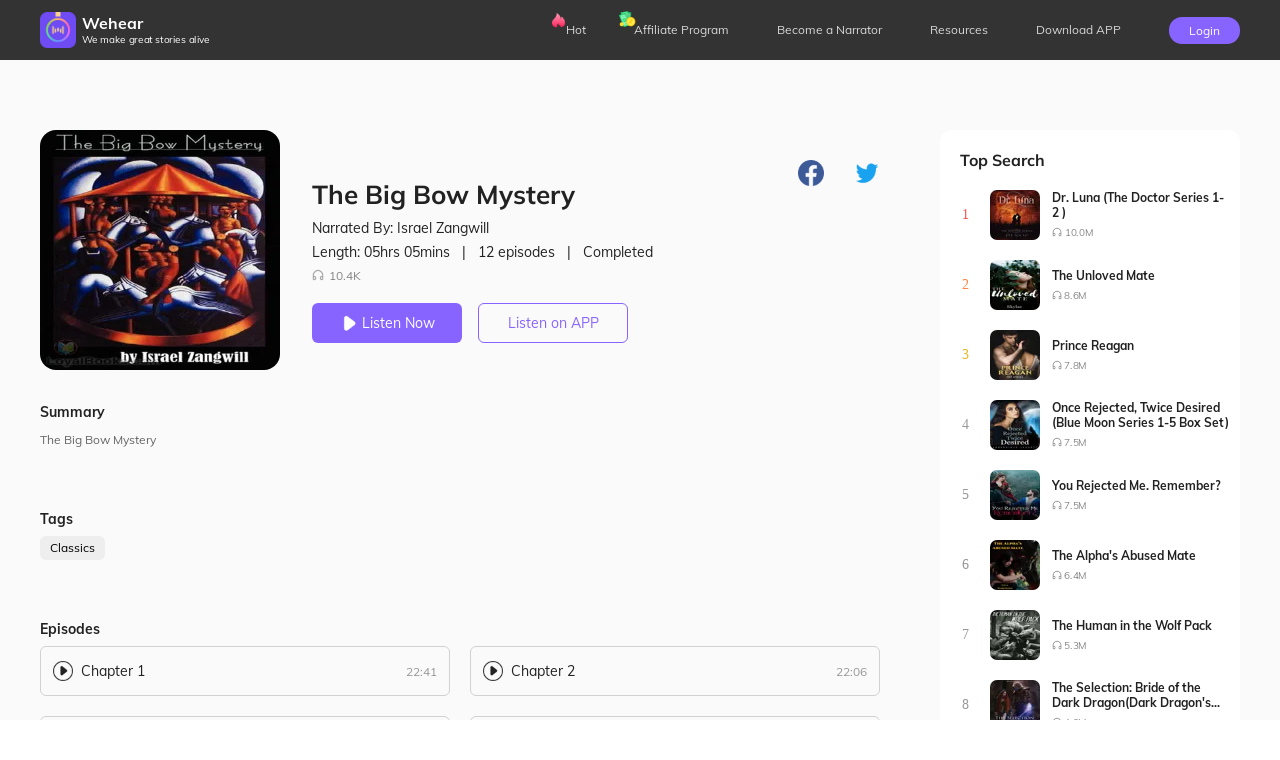

--- FILE ---
content_type: text/html; charset=utf-8
request_url: https://wehearfm.com/book/1269-The-Big-Bow-Mystery
body_size: 16446
content:
<!DOCTYPE html><html lang="en"><head><meta charSet="utf-8"/><meta name="viewport" content="initial-scale=1.0,width=device-width,user-scalable=0,maximum-scale=1.0"/><meta name="facebook-domain-verification" content="czlqjbng0jsv9cbwlkklretmoklntc"/><link href="https://files.dreame.com/dreame/file/f839f98a4143ca0352febb66c0e093e7.ico" rel="icon" sizes="20x20"/><title>Wehear Audiobook - The Big Bow Mystery</title><meta property="og:site_name" content="Wehear"/><meta property="og:url" content="https://wehearfm.com/book/1269-The-Big-Bow-Mystery"/><meta property="og:type" content="website"/><meta property="og:title" content="The Big Bow Mystery"/><meta property="og:description" content="The Big Bow Mystery"/><link rel="image_src" href="https://files.dreame.com/images/2022/03/24/1506953110735802368623c531229080.png"/><meta property="og:image" content="https://files.dreame.com/images/2022/03/24/1506953110735802368623c531229080.png"/><meta name="description" content="The Big Bow Mystery"/><meta name="twitter:card" content="summary_large_image"/><meta name="twitter:title" content="The Big Bow Mystery"/><meta name="twitter:description" content="The Big Bow Mystery"/><meta name="twitter:image" content="https://files.dreame.com/images/2022/03/24/1506953110735802368623c531229080.png"/><link rel="canonical" href="https://wehearfm.com/book/1269-The-Big-Bow-Mystery"/><link rel="preload" as="image" href="https://files.dreame.com/images/2022/03/24/1506953110735802368623c531229080.png"/><meta name="next-head-count" content="19"/><script async="" src="https://www.googletagmanager.com/gtag/js?id=G-M8X3M4JY72"></script><script async="" src="https://www.googletagmanager.com/gtag/js?id=UA-227386375-1"></script><script defer="" src="https://files.dreame.com/dreame/file/48e4533850bdb8c72e32d7d6d72c117a.js"></script><script async="" src="https://connect.facebook.net/en_US/sdk.js" crossorigin="anonymous"></script><script async="" src="https://apis.google.com/js/api:client.js" crossorigin="anonymous"></script><script data-nscript="beforeInteractive">
                    !function(t,e){var n=720;function i(){var i=e.clientWidth/n*100;
if(e.clientWidth>768){
i=12;
};o(i);var a=parseFloat(t.getComputedStyle(e)["font-size"]);}function o(t){e.style.fontSize=t+"px"}t.calcRem=function(e){n=e,i(),t.addEventListener("resize",i)}}(window,document.documentElement);
                    calcRem(360);
                </script><script data-nscript="beforeInteractive">window.dataLayer = window.dataLayer || [];
                    function gtag(){dataLayer.push(arguments);}
                    gtag('js', new Date());
                    gtag('config', 'G-M8X3M4JY72');
                    gtag("consent", "default", {
                        ad_storage: "denied",
                        analytics_storage: "denied",
                        ad_user_data: "denied",
                        ad_personalization: "denied",
                        functionality_storage:"denied",
                        security_storage:"denied",
                        personalization_storage:"denied"
                    });
                    </script><script data-nscript="beforeInteractive">window.dataLayer = window.dataLayer || [];
                    function gtag(){dataLayer.push(arguments);}
                    gtag('js', new Date());
                    gtag('config', 'UA-227386375-1');
                    gtag("consent", "default", {
                        ad_storage: "denied",
                        analytics_storage: "denied",
                        ad_user_data: "denied",
                        ad_personalization: "denied",
                        functionality_storage:"denied",
                        security_storage:"denied",
                        personalization_storage:"denied"
                    });
                    </script><link rel="preload" href="https://files.dailyfm.co/S/wehear-next/_next/static/css/238ff9856a3f65af.css" as="style"/><link rel="stylesheet" href="https://files.dailyfm.co/S/wehear-next/_next/static/css/238ff9856a3f65af.css" data-n-g=""/><link rel="preload" href="https://files.dailyfm.co/S/wehear-next/_next/static/css/e97b8f54553d7b76.css" as="style"/><link rel="stylesheet" href="https://files.dailyfm.co/S/wehear-next/_next/static/css/e97b8f54553d7b76.css" data-n-p=""/><noscript data-n-css=""></noscript><script defer="" nomodule="" src="https://files.dailyfm.co/S/wehear-next/_next/static/chunks/polyfills-0d1b80a048d4787e.js"></script><script src="https://files.dailyfm.co/S/wehear-next/_next/static/chunks/webpack-c1e3bc48ce72e2b1.js" defer=""></script><script src="https://files.dailyfm.co/S/wehear-next/_next/static/chunks/framework-57c6900974317494.js" defer=""></script><script src="https://files.dailyfm.co/S/wehear-next/_next/static/chunks/main-25b33beab74dddc3.js" defer=""></script><script src="https://files.dailyfm.co/S/wehear-next/_next/static/chunks/pages/_app-d4d15eefd625105f.js" defer=""></script><script src="https://files.dailyfm.co/S/wehear-next/_next/static/chunks/pages/book/%5B...slug%5D-37edfc876c6832c5.js" defer=""></script><script src="https://files.dailyfm.co/S/wehear-next/_next/static/Sm8ZsevzeDsX5mG-GOj3g/_buildManifest.js" defer=""></script><script src="https://files.dailyfm.co/S/wehear-next/_next/static/Sm8ZsevzeDsX5mG-GOj3g/_ssgManifest.js" defer=""></script></head><body><script src="https://clientcdn.pushengage.com/core/e0cc1056-1022-45e0-98ee-2c42435ea9cd.js" async=""></script><div id="__next"><style>
      #nprogress {
        pointer-events: none;
      }
      #nprogress .bar {
        background: #29D;
        position: fixed;
        z-index: 9999;
        top: 0;
        left: 0;
        width: 100%;
        height: 3px;
      }
      #nprogress .peg {
        display: block;
        position: absolute;
        right: 0px;
        width: 100px;
        height: 100%;
        box-shadow: 0 0 10px #29D, 0 0 5px #29D;
        opacity: 1;
        -webkit-transform: rotate(3deg) translate(0px, -4px);
        -ms-transform: rotate(3deg) translate(0px, -4px);
        transform: rotate(3deg) translate(0px, -4px);
      }
      #nprogress .spinner {
        display: block;
        position: fixed;
        z-index: 1031;
        top: 15px;
        right: 15px;
      }
      #nprogress .spinner-icon {
        width: 18px;
        height: 18px;
        box-sizing: border-box;
        border: solid 2px transparent;
        border-top-color: #29D;
        border-left-color: #29D;
        border-radius: 50%;
        -webkit-animation: nprogresss-spinner 400ms linear infinite;
        animation: nprogress-spinner 400ms linear infinite;
      }
      .nprogress-custom-parent {
        overflow: hidden;
        position: relative;
      }
      .nprogress-custom-parent #nprogress .spinner,
      .nprogress-custom-parent #nprogress .bar {
        position: absolute;
      }
      @-webkit-keyframes nprogress-spinner {
        0% {
          -webkit-transform: rotate(0deg);
        }
        100% {
          -webkit-transform: rotate(360deg);
        }
      }
      @keyframes nprogress-spinner {
        0% {
          transform: rotate(0deg);
        }
        100% {
          transform: rotate(360deg);
        }
      }
    </style><div class="HeaderNav_header-nav-wrapper__1BDS4"><div class="HeaderNav_header-nav-container-pc__SBdaX"><a href="/"><div class="HeaderNav_logo-container__jrQ_5"><div class="HeaderNav_logo__IoVPj"><div class="lazyload-wrapper "><div style="height:36px" class="lazyload-placeholder"></div></div></div><div><div class="HeaderNav_logo-text__qyyDW">Wehear</div><div class="HeaderNav_slogan__GKrCx">We make great stories alive</div></div></div></a><div class="HeaderNav_nav-list__ExUji"><div class="HeaderNav_nav-item__DjN45"><div class="HeaderNav_badge__d6nEL"><div class="lazyload-wrapper "><div style="height:16px" class="lazyload-placeholder"></div></div></div><a target="_self" class="HeaderNav_headr-a-link__UVC2T" href="/hot-collections">Hot</a></div><div class="HeaderNav_nav-item__DjN45 HeaderNav_nav-item3__yxlsy"><div class="HeaderNav_badge__d6nEL"><div class="lazyload-wrapper "><div style="height:16px" class="lazyload-placeholder"></div></div></div><a target="_self" class="HeaderNav_headr-a-link__UVC2T" href="/affiliate-program">Affiliate Program</a></div><div class="HeaderNav_nav-item__DjN45"><a target="_self" class="HeaderNav_headr-a-link__UVC2T" href="/narrator-program">Become a Narrator</a></div><div class="HeaderNav_nav-item__DjN45"><a target="_blank" class="HeaderNav_headr-a-link__UVC2T" href="https://wehearfm.com/resources">Resources</a></div><div class="HeaderNav_nav-item__DjN45 HeaderNav_download__TqmE9"><span class="nav-download">Download APP</span><div class="HeaderNav_download-container__ExiPq"><div class="HeaderNav_qr-container__2EWQc"><svg height="200" width="200" viewBox="0 0 37 37"><path fill="#FFFFFF" d="M0,0 h37v37H0z" shape-rendering="crispEdges"></path><path fill="#000000" d="M4 4h7v1H4zM12 4h2v1H12zM15 4h7v1H15zM26,4 h7v1H26zM4 5h1v1H4zM10 5h1v1H10zM12 5h1v1H12zM14 5h4v1H14zM20 5h3v1H20zM24 5h1v1H24zM26 5h1v1H26zM32,5 h1v1H32zM4 6h1v1H4zM6 6h3v1H6zM10 6h1v1H10zM12 6h2v1H12zM15 6h2v1H15zM18 6h2v1H18zM22 6h1v1H22zM26 6h1v1H26zM28 6h3v1H28zM32,6 h1v1H32zM4 7h1v1H4zM6 7h3v1H6zM10 7h1v1H10zM13 7h5v1H13zM19 7h1v1H19zM21 7h1v1H21zM26 7h1v1H26zM28 7h3v1H28zM32,7 h1v1H32zM4 8h1v1H4zM6 8h3v1H6zM10 8h1v1H10zM14 8h3v1H14zM18 8h7v1H18zM26 8h1v1H26zM28 8h3v1H28zM32,8 h1v1H32zM4 9h1v1H4zM10 9h1v1H10zM12 9h2v1H12zM15 9h1v1H15zM17 9h5v1H17zM26 9h1v1H26zM32,9 h1v1H32zM4 10h7v1H4zM12 10h1v1H12zM14 10h1v1H14zM16 10h1v1H16zM18 10h1v1H18zM20 10h1v1H20zM22 10h1v1H22zM24 10h1v1H24zM26,10 h7v1H26zM12 11h2v1H12zM15 11h1v1H15zM17 11h2v1H17zM20 11h4v1H20zM6 12h3v1H6zM10 12h1v1H10zM12 12h5v1H12zM19 12h1v1H19zM25 12h3v1H25zM30,12 h3v1H30zM4 13h2v1H4zM8 13h1v1H8zM14 13h1v1H14zM17 13h1v1H17zM21 13h2v1H21zM24 13h2v1H24zM27 13h1v1H27zM29 13h1v1H29zM31,13 h2v1H31zM9 14h2v1H9zM15 14h2v1H15zM23 14h1v1H23zM25 14h1v1H25zM4 15h1v1H4zM7 15h2v1H7zM12 15h2v1H12zM16 15h1v1H16zM19 15h2v1H19zM23 15h2v1H23zM26 15h2v1H26zM29 15h1v1H29zM32,15 h1v1H32zM4 16h1v1H4zM6 16h1v1H6zM9 16h8v1H9zM19 16h2v1H19zM23 16h1v1H23zM29 16h1v1H29zM31,16 h2v1H31zM4 17h2v1H4zM7 17h2v1H7zM11 17h4v1H11zM16 17h1v1H16zM18 17h1v1H18zM20 17h1v1H20zM22 17h3v1H22zM26 17h5v1H26zM32,17 h1v1H32zM4 18h3v1H4zM9 18h3v1H9zM13 18h3v1H13zM18 18h2v1H18zM24 18h2v1H24zM27 18h4v1H27zM5 19h1v1H5zM7 19h1v1H7zM9 19h1v1H9zM11 19h1v1H11zM14 19h1v1H14zM18 19h1v1H18zM20 19h5v1H20zM27 19h3v1H27zM32,19 h1v1H32zM4 20h1v1H4zM6 20h1v1H6zM8 20h5v1H8zM16 20h2v1H16zM19 20h1v1H19zM21 20h1v1H21zM23 20h3v1H23zM27 20h2v1H27zM30 20h2v1H30zM4 21h3v1H4zM8 21h2v1H8zM11 21h2v1H11zM18 21h3v1H18zM28 21h3v1H28zM4 22h1v1H4zM10 22h1v1H10zM14 22h5v1H14zM21 22h2v1H21zM24 22h1v1H24zM27 22h3v1H27zM4 23h1v1H4zM6 23h1v1H6zM8 23h2v1H8zM11 23h1v1H11zM16 23h2v1H16zM21 23h1v1H21zM25 23h1v1H25zM28 23h1v1H28zM32,23 h1v1H32zM4 24h1v1H4zM7 24h4v1H7zM13 24h3v1H13zM18 24h5v1H18zM24 24h5v1H24zM32,24 h1v1H32zM12 25h2v1H12zM15 25h2v1H15zM19 25h1v1H19zM22 25h1v1H22zM24 25h1v1H24zM28 25h1v1H28zM31,25 h2v1H31zM4 26h7v1H4zM14 26h1v1H14zM18 26h1v1H18zM20 26h1v1H20zM24 26h1v1H24zM26 26h1v1H26zM28 26h1v1H28zM30 26h1v1H30zM4 27h1v1H4zM10 27h1v1H10zM15 27h1v1H15zM17 27h2v1H17zM21 27h1v1H21zM23 27h2v1H23zM28 27h2v1H28zM4 28h1v1H4zM6 28h3v1H6zM10 28h1v1H10zM12 28h2v1H12zM16 28h4v1H16zM21 28h1v1H21zM24 28h5v1H24zM30 28h1v1H30zM4 29h1v1H4zM6 29h3v1H6zM10 29h1v1H10zM12 29h2v1H12zM15 29h1v1H15zM20 29h1v1H20zM25 29h1v1H25zM29 29h3v1H29zM4 30h1v1H4zM6 30h3v1H6zM10 30h1v1H10zM12 30h1v1H12zM14 30h1v1H14zM17 30h1v1H17zM19 30h1v1H19zM25 30h4v1H25zM30 30h2v1H30zM4 31h1v1H4zM10 31h1v1H10zM13 31h3v1H13zM17 31h2v1H17zM20 31h3v1H20zM26 31h1v1H26zM29 31h3v1H29zM4 32h7v1H4zM15 32h2v1H15zM18 32h2v1H18zM22 32h5v1H22z" shape-rendering="crispEdges"></path><image xlink:href="https://files.dreame.com/recommend/image/a9f52f6cab45197663219a6491f1e588.png" height="13.32" width="13.32" x="11.84" y="11.84" preserveAspectRatio="none"></image></svg></div><div class="HeaderNav_download-text__IM_eC">Scan and Download Wehear</div></div></div><div class="HeaderNav_nav-item__DjN45 HeaderNav_login__um_R_"><div class="HeaderNav_signUp__eeldD">Login</div></div></div></div><div class="HeaderNav_header-nav-container-mobile__0Rf_y"><div><div class="HeaderNav_collsapse-container__lTk5A"><span></span><span></span><span></span></div><div class="HeaderNav_logo-container__jrQ_5"><div class="HeaderNav_logo__IoVPj"><a class="HeaderNav_logo-link__hIyZ4" href="/"><img src="https://files.dreame.com/recommend/image/a9f52f6cab45197663219a6491f1e588.png"/></a></div><div><div class="HeaderNav_logo-text__qyyDW"><a href="/">Wehear</a></div></div></div><div class="HeaderNav_signUp__eeldD">Login</div></div><div class="HeaderNav_nav-list-container__SyY7Q" style="display:none"><div class="HeaderNav_nav-list__ExUji HeaderNav_no-letive__9eyDW"><div class="HeaderNav_close-collsapse__Hgh0d"></div><a href="/"><div class="HeaderNav_nav-item__DjN45"><div class="HeaderNav_menu-icon__JdGfS"><span style="box-sizing:border-box;display:block;overflow:hidden;width:initial;height:initial;background:none;opacity:1;border:0;margin:0;padding:0;position:absolute;top:0;left:0;bottom:0;right:0"><img src="[data-uri]" decoding="async" data-nimg="fill" style="position:absolute;top:0;left:0;bottom:0;right:0;box-sizing:border-box;padding:0;border:none;margin:auto;display:block;width:0;height:0;min-width:100%;max-width:100%;min-height:100%;max-height:100%"/><noscript><img src="https://files.dreame.com/recommend/image/3fab1c52094d4c6eeb02057c4b1e907b.png" decoding="async" data-nimg="fill" style="position:absolute;top:0;left:0;bottom:0;right:0;box-sizing:border-box;padding:0;border:none;margin:auto;display:block;width:0;height:0;min-width:100%;max-width:100%;min-height:100%;max-height:100%" loading="lazy"/></noscript></span></div><span>Home</span></div></a><a target="_self" href="/hot-collections"><div class="HeaderNav_nav-item__DjN45"><div class="HeaderNav_menu-icon__JdGfS"><span style="box-sizing:border-box;display:block;overflow:hidden;width:initial;height:initial;background:none;opacity:1;border:0;margin:0;padding:0;position:absolute;top:0;left:0;bottom:0;right:0"><img src="[data-uri]" decoding="async" data-nimg="fill" style="position:absolute;top:0;left:0;bottom:0;right:0;box-sizing:border-box;padding:0;border:none;margin:auto;display:block;width:0;height:0;min-width:100%;max-width:100%;min-height:100%;max-height:100%"/><noscript><img src="https://files.dreame.com/recommend/image/55aace83dad2b2dadfc0bc7a8889db61.png" decoding="async" data-nimg="fill" style="position:absolute;top:0;left:0;bottom:0;right:0;box-sizing:border-box;padding:0;border:none;margin:auto;display:block;width:0;height:0;min-width:100%;max-width:100%;min-height:100%;max-height:100%" loading="lazy"/></noscript></span></div><span>Hot</span><div class="HeaderNav_badge__d6nEL"><span style="box-sizing:border-box;display:block;overflow:hidden;width:initial;height:initial;background:none;opacity:1;border:0;margin:0;padding:0;position:absolute;top:0;left:0;bottom:0;right:0"><img src="[data-uri]" decoding="async" data-nimg="fill" style="position:absolute;top:0;left:0;bottom:0;right:0;box-sizing:border-box;padding:0;border:none;margin:auto;display:block;width:0;height:0;min-width:100%;max-width:100%;min-height:100%;max-height:100%"/><noscript><img src="https://files.dreame.com/dreame/image/icon_hot.png" decoding="async" data-nimg="fill" style="position:absolute;top:0;left:0;bottom:0;right:0;box-sizing:border-box;padding:0;border:none;margin:auto;display:block;width:0;height:0;min-width:100%;max-width:100%;min-height:100%;max-height:100%" loading="lazy"/></noscript></span></div></div></a><a target="_self" href="/affiliate-program"><div class="HeaderNav_nav-item__DjN45"><div class="HeaderNav_menu-icon__JdGfS"><span style="box-sizing:border-box;display:block;overflow:hidden;width:initial;height:initial;background:none;opacity:1;border:0;margin:0;padding:0;position:absolute;top:0;left:0;bottom:0;right:0"><img src="[data-uri]" decoding="async" data-nimg="fill" style="position:absolute;top:0;left:0;bottom:0;right:0;box-sizing:border-box;padding:0;border:none;margin:auto;display:block;width:0;height:0;min-width:100%;max-width:100%;min-height:100%;max-height:100%"/><noscript><img src="https://files.dreame.com/recommend/image/1e45a03992fdbd36647d1fcce5b2dce2.png" decoding="async" data-nimg="fill" style="position:absolute;top:0;left:0;bottom:0;right:0;box-sizing:border-box;padding:0;border:none;margin:auto;display:block;width:0;height:0;min-width:100%;max-width:100%;min-height:100%;max-height:100%" loading="lazy"/></noscript></span></div><span>Affiliate Program</span><div class="HeaderNav_badge__d6nEL HeaderNav_badge-3__gwfhQ"><span style="box-sizing:border-box;display:block;overflow:hidden;width:initial;height:initial;background:none;opacity:1;border:0;margin:0;padding:0;position:absolute;top:0;left:0;bottom:0;right:0"><img src="[data-uri]" decoding="async" data-nimg="fill" style="position:absolute;top:0;left:0;bottom:0;right:0;box-sizing:border-box;padding:0;border:none;margin:auto;display:block;width:0;height:0;min-width:100%;max-width:100%;min-height:100%;max-height:100%"/><noscript><img src="https://files.dreame.com/dreame/image/icon_coins.png" decoding="async" data-nimg="fill" style="position:absolute;top:0;left:0;bottom:0;right:0;box-sizing:border-box;padding:0;border:none;margin:auto;display:block;width:0;height:0;min-width:100%;max-width:100%;min-height:100%;max-height:100%" loading="lazy"/></noscript></span></div></div></a><a target="_self" href="/narrator-program"><div class="HeaderNav_nav-item__DjN45"><div class="HeaderNav_menu-icon__JdGfS"><span style="box-sizing:border-box;display:block;overflow:hidden;width:initial;height:initial;background:none;opacity:1;border:0;margin:0;padding:0;position:absolute;top:0;left:0;bottom:0;right:0"><img src="[data-uri]" decoding="async" data-nimg="fill" style="position:absolute;top:0;left:0;bottom:0;right:0;box-sizing:border-box;padding:0;border:none;margin:auto;display:block;width:0;height:0;min-width:100%;max-width:100%;min-height:100%;max-height:100%"/><noscript><img src="https://files.dreame.com/recommend/image/9767a37bfc58c4d9cc287aa9dcb091d6.png" decoding="async" data-nimg="fill" style="position:absolute;top:0;left:0;bottom:0;right:0;box-sizing:border-box;padding:0;border:none;margin:auto;display:block;width:0;height:0;min-width:100%;max-width:100%;min-height:100%;max-height:100%" loading="lazy"/></noscript></span></div><span>Become a Narrator</span></div></a><a target="_blank" href="https://wehearfm.com/resources"><div class="HeaderNav_nav-item__DjN45"><div class="HeaderNav_menu-icon__JdGfS"><span style="box-sizing:border-box;display:block;overflow:hidden;width:initial;height:initial;background:none;opacity:1;border:0;margin:0;padding:0;position:absolute;top:0;left:0;bottom:0;right:0"><img src="[data-uri]" decoding="async" data-nimg="fill" style="position:absolute;top:0;left:0;bottom:0;right:0;box-sizing:border-box;padding:0;border:none;margin:auto;display:block;width:0;height:0;min-width:100%;max-width:100%;min-height:100%;max-height:100%"/><noscript><img src="https://files.dreame.com/recommend/image/9dc17fb0b2ee91686153467284e5d410.png" decoding="async" data-nimg="fill" style="position:absolute;top:0;left:0;bottom:0;right:0;box-sizing:border-box;padding:0;border:none;margin:auto;display:block;width:0;height:0;min-width:100%;max-width:100%;min-height:100%;max-height:100%" loading="lazy"/></noscript></span></div><span>Resources</span></div></a><a href="/book/[...slug]"><div class="HeaderNav_nav-item__DjN45"><span>Download APP</span></div></a></div></div></div></div><div class="fixedPaddingTop"><div class="book_book-frame__s8FOJ"><div class="book_book-c-filter__xqSp3" style="background-image:url(https://files.dreame.com/images/2022/03/24/1506953110735802368623c531229080.png)"></div><div class="book_line-bg__eTNVL"><div class="book_linfrg__pxB_l" style="background:linear-gradient(rgba(174,110,98,0), rgba(174,110,98,1))"></div><div class="book_pure__P1mBT" style="background:rgba(174,110,98,1)"></div></div><div class="book_book-container__Shlo_"><div class="book_book-c-left__233YU"><div class="book_book-header__JIOde"><div class="book_book-header-img__B24bD"><div class="lazyload-wrapper "><img width="240" src="https://files.dreame.com/dreame/image/img_default.png" alt="logo"/></div><h2 class="book_book-hef-name__nfSbq">The Big Bow Mystery</h2><h4 class="book_chapter-name__lX0HB">--</h4></div><div class="book_book-show-player__xmLnQ" style="display:none"><div class="Player_player-out__OMIla"><div class="Player_player-tool__mazwe"><span class="Player_player-header-cover__q6qra"><span style="box-sizing:border-box;display:inline-block;overflow:hidden;width:initial;height:initial;background:none;opacity:1;border:0;margin:0;padding:0;position:relative;max-width:100%"><span style="box-sizing:border-box;display:block;width:initial;height:initial;background:none;opacity:1;border:0;margin:0;padding:0;max-width:100%"><img style="display:block;max-width:100%;width:initial;height:initial;background:none;opacity:1;border:0;margin:0;padding:0" alt="" aria-hidden="true" src="data:image/svg+xml,%3csvg%20xmlns=%27http://www.w3.org/2000/svg%27%20version=%271.1%27%20width=%2746%27%20height=%2746%27/%3e"/></span><img alt="Picture of the author" src="https://files.dreame.com/images/2022/03/24/1506953110735802368623c531229080.png" decoding="async" data-nimg="intrinsic" style="position:absolute;top:0;left:0;bottom:0;right:0;box-sizing:border-box;padding:0;border:none;margin:auto;display:block;width:0;height:0;min-width:100%;max-width:100%;min-height:100%;max-height:100%"/></span></span><audio eri="1" preload="auto"></audio><div class="PlayerProgressBar_progress-custom-bar__moRR8"><span class="PlayerProgressBar_bar-chapter-name__QR5uS">--</span><div class="PlayerProgressBar_bar-inner__tm7NM"><div class="PlayerProgressBar_progress__kYXev"></div><div class="PlayerProgressBar_progress-btn-wrapper__vbQ1E"><div class="PlayerProgressBar_progress-btn__FX_zm"><span class="PlayerProgressBar_tird__UGZdE" style="color:#AE6E62">00:00<!-- -->/<!-- -->00:00</span></div></div></div></div><div class="Player_play-nav__anJ2X"><span class="Player_rate__jjD_g">1<!-- -->X</span><span class="PlayerBtn_plthd__N9RAt"><span class="PlayerBtn_ctgh__JDLuV PlayerBtn_pre-none___z9iy"></span><span class="PlayerBtn_icon-mark__s_PXM"><i class="PlayerBtn_status__x6u1D PlayerBtn_pause__dliBe"></i></span><span class="PlayerBtn_ctgh__JDLuV PlayerBtn_next__PnVQO"></span></span><span class="Player_pull-chapter__XiLLG"></span></div></div></div></div><div class="book_book-header-right__ABMMz"><span class="book_book-header-share__nr035"><label>Share to: </label></span><div><div><div class="book_wap-download__t7zpg"><span class="book_wap-download-nature__NoWR2"><span class="book_left__PHlXx"></span><span class="book_middle__oQXP6"><label>Wehear</label><label>Enjoy more audiobooks in Wehear</label></span><button class="book_right__zIJNQ">Downlood</button></span></div></div><h1 class="book_book-name__nnzml">The Big Bow Mystery</h1><span class="book_book-det__t7Zgr"><label class="book_book-narrater__uT6Kl">Narrated By: <!-- -->Israel Zangwill</label><span class="book_book-total__7U7go"><span>Length: <!-- -->05hrs 05mins </span><label>|</label><span>12<!-- --> episodes</span><label>|</label><span>Completed</span></span><label class="book_book-like__CfBWn"><i></i>10.4K</label></span></div><span class="book_book-btn__L9WSc"><button><i class="book_book-btn-pause__j_3qi"></i>Listen Now</button><div class="book_book-linsten-btn__BOsAn"><div class="book_download-out-cont__u8Fs1"><div class="book_download-container__Nd32t"><div><svg height="200" width="200" viewBox="0 0 45 45"><path fill="#FFFFFF" d="M0,0 h45v45H0z" shape-rendering="crispEdges"></path><path fill="#000000" d="M4 4h7v1H4zM14 4h1v1H14zM19 4h4v1H19zM24 4h1v1H24zM27 4h1v1H27zM32 4h1v1H32zM34,4 h7v1H34zM4 5h1v1H4zM10 5h1v1H10zM14 5h3v1H14zM19 5h3v1H19zM25 5h1v1H25zM27 5h4v1H27zM32 5h1v1H32zM34 5h1v1H34zM40,5 h1v1H40zM4 6h1v1H4zM6 6h3v1H6zM10 6h1v1H10zM13 6h7v1H13zM22 6h2v1H22zM26 6h4v1H26zM34 6h1v1H34zM36 6h3v1H36zM40,6 h1v1H40zM4 7h1v1H4zM6 7h3v1H6zM10 7h1v1H10zM13 7h3v1H13zM17 7h1v1H17zM19 7h3v1H19zM23 7h3v1H23zM28 7h4v1H28zM34 7h1v1H34zM36 7h3v1H36zM40,7 h1v1H40zM4 8h1v1H4zM6 8h3v1H6zM10 8h1v1H10zM12 8h2v1H12zM15 8h4v1H15zM20 8h3v1H20zM24 8h1v1H24zM26 8h3v1H26zM30 8h2v1H30zM34 8h1v1H34zM36 8h3v1H36zM40,8 h1v1H40zM4 9h1v1H4zM10 9h1v1H10zM13 9h1v1H13zM16 9h1v1H16zM20 9h1v1H20zM23 9h2v1H23zM29 9h1v1H29zM34 9h1v1H34zM40,9 h1v1H40zM4 10h7v1H4zM12 10h1v1H12zM14 10h1v1H14zM16 10h1v1H16zM18 10h1v1H18zM20 10h1v1H20zM22 10h1v1H22zM24 10h1v1H24zM26 10h1v1H26zM28 10h1v1H28zM30 10h1v1H30zM32 10h1v1H32zM34,10 h7v1H34zM12 11h5v1H12zM18 11h2v1H18zM21 11h1v1H21zM23 11h3v1H23zM31 11h2v1H31zM6 12h2v1H6zM10 12h5v1H10zM18 12h1v1H18zM20 12h1v1H20zM22 12h2v1H22zM26 12h4v1H26zM31 12h4v1H31zM36 12h1v1H36zM5 13h2v1H5zM12 13h3v1H12zM17 13h3v1H17zM22 13h4v1H22zM27 13h7v1H27zM37 13h2v1H37zM4 14h2v1H4zM7 14h1v1H7zM9 14h5v1H9zM18 14h7v1H18zM26 14h1v1H26zM28 14h2v1H28zM31 14h1v1H31zM33 14h1v1H33zM35 14h1v1H35zM37 14h1v1H37zM39 14h1v1H39zM4 15h1v1H4zM14 15h3v1H14zM19 15h2v1H19zM24 15h1v1H24zM27 15h5v1H27zM35 15h1v1H35zM38,15 h3v1H38zM8 16h4v1H8zM15 16h1v1H15zM20 16h2v1H20zM23 16h3v1H23zM29 16h2v1H29zM33 16h2v1H33zM36 16h1v1H36zM38 16h1v1H38zM5 17h5v1H5zM12 17h2v1H12zM16 17h3v1H16zM20 17h1v1H20zM22 17h1v1H22zM24 17h1v1H24zM28 17h2v1H28zM31 17h2v1H31zM34 17h1v1H34zM36 17h1v1H36zM38,17 h3v1H38zM4 18h1v1H4zM10 18h2v1H10zM14 18h1v1H14zM19 18h4v1H19zM24 18h7v1H24zM33 18h2v1H33zM38 18h2v1H38zM5 19h1v1H5zM14 19h1v1H14zM17 19h2v1H17zM20 19h3v1H20zM26 19h1v1H26zM28 19h1v1H28zM31 19h1v1H31zM35 19h1v1H35zM40,19 h1v1H40zM4 20h1v1H4zM6 20h1v1H6zM9 20h2v1H9zM16 20h1v1H16zM18 20h2v1H18zM22 20h1v1H22zM25 20h3v1H25zM29 20h1v1H29zM37,20 h4v1H37zM4 21h1v1H4zM6 21h3v1H6zM11 21h6v1H11zM18 21h1v1H18zM20 21h2v1H20zM23 21h1v1H23zM25 21h1v1H25zM28 21h2v1H28zM31 21h1v1H31zM34 21h2v1H34zM37 21h2v1H37zM40,21 h1v1H40zM6 22h3v1H6zM10 22h2v1H10zM13 22h3v1H13zM19 22h1v1H19zM21 22h2v1H21zM25 22h4v1H25zM30 22h2v1H30zM33 22h1v1H33zM36 22h1v1H36zM39,22 h2v1H39zM5 23h1v1H5zM7 23h1v1H7zM9 23h1v1H9zM11 23h1v1H11zM16 23h2v1H16zM22 23h1v1H22zM24 23h2v1H24zM31 23h2v1H31zM34 23h1v1H34zM36 23h2v1H36zM40,23 h1v1H40zM4 24h1v1H4zM7 24h1v1H7zM9 24h2v1H9zM16 24h2v1H16zM19 24h2v1H19zM23 24h1v1H23zM26 24h3v1H26zM31 24h3v1H31zM36 24h1v1H36zM39 24h1v1H39zM4 25h1v1H4zM7 25h1v1H7zM9 25h1v1H9zM14 25h3v1H14zM19 25h8v1H19zM29 25h1v1H29zM33 25h1v1H33zM35 25h1v1H35zM38 25h2v1H38zM4 26h3v1H4zM9 26h2v1H9zM12 26h1v1H12zM14 26h1v1H14zM17 26h1v1H17zM19 26h1v1H19zM21 26h1v1H21zM26 26h1v1H26zM28 26h2v1H28zM33 26h1v1H33zM36 26h1v1H36zM38 26h2v1H38zM5 27h2v1H5zM9 27h1v1H9zM11 27h3v1H11zM15 27h3v1H15zM19 27h2v1H19zM23 27h2v1H23zM27 27h1v1H27zM31 27h4v1H31zM37 27h2v1H37zM5 28h1v1H5zM10 28h1v1H10zM12 28h2v1H12zM16 28h2v1H16zM19 28h1v1H19zM26 28h3v1H26zM30 28h1v1H30zM34 28h5v1H34zM40,28 h1v1H40zM6 29h1v1H6zM8 29h2v1H8zM11 29h1v1H11zM13 29h1v1H13zM15 29h1v1H15zM20 29h2v1H20zM24 29h1v1H24zM27 29h2v1H27zM30 29h1v1H30zM34 29h1v1H34zM36 29h1v1H36zM38,29 h3v1H38zM5 30h6v1H5zM16 30h1v1H16zM18 30h1v1H18zM20 30h1v1H20zM23 30h2v1H23zM26 30h2v1H26zM30 30h1v1H30zM32 30h1v1H32zM35 30h2v1H35zM38 30h2v1H38zM4 31h1v1H4zM9 31h1v1H9zM11 31h3v1H11zM17 31h2v1H17zM20 31h1v1H20zM22 31h1v1H22zM25 31h3v1H25zM30 31h2v1H30zM33 31h1v1H33zM35 31h1v1H35zM37 31h1v1H37zM7 32h1v1H7zM9 32h3v1H9zM15 32h3v1H15zM20 32h1v1H20zM22 32h2v1H22zM28 32h2v1H28zM32 32h7v1H32zM40,32 h1v1H40zM12 33h1v1H12zM14 33h1v1H14zM16 33h1v1H16zM19 33h1v1H19zM21 33h5v1H21zM27 33h1v1H27zM31 33h2v1H31zM36 33h3v1H36zM40,33 h1v1H40zM4 34h7v1H4zM12 34h2v1H12zM16 34h2v1H16zM21 34h2v1H21zM25 34h2v1H25zM32 34h1v1H32zM34 34h1v1H34zM36 34h2v1H36zM39,34 h2v1H39zM4 35h1v1H4zM10 35h1v1H10zM15 35h1v1H15zM17 35h2v1H17zM20 35h1v1H20zM24 35h2v1H24zM27 35h1v1H27zM31 35h2v1H31zM36 35h2v1H36zM4 36h1v1H4zM6 36h3v1H6zM10 36h1v1H10zM13 36h2v1H13zM16 36h2v1H16zM19 36h2v1H19zM22 36h1v1H22zM25 36h2v1H25zM28 36h1v1H28zM30 36h1v1H30zM32 36h6v1H32zM39 36h1v1H39zM4 37h1v1H4zM6 37h3v1H6zM10 37h1v1H10zM12 37h4v1H12zM20 37h1v1H20zM24 37h1v1H24zM28 37h2v1H28zM31 37h1v1H31zM34 37h1v1H34zM36 37h2v1H36zM4 38h1v1H4zM6 38h3v1H6zM10 38h1v1H10zM12 38h1v1H12zM17 38h3v1H17zM22 38h1v1H22zM24 38h6v1H24zM32 38h1v1H32zM34 38h4v1H34zM39 38h1v1H39zM4 39h1v1H4zM10 39h1v1H10zM14 39h2v1H14zM18 39h3v1H18zM22 39h1v1H22zM24 39h1v1H24zM29 39h2v1H29zM33 39h2v1H33zM37 39h2v1H37zM4 40h7v1H4zM13 40h2v1H13zM20 40h1v1H20zM22 40h2v1H22zM25 40h1v1H25zM28 40h3v1H28zM33 40h1v1H33zM35 40h2v1H35zM38,40 h3v1H38z" shape-rendering="crispEdges"></path><image xlink:href="https://files.dreame.com/recommend/image/a9f52f6cab45197663219a6491f1e588.png" height="16.2" width="16.2" x="14.4" y="14.4" preserveAspectRatio="none"></image></svg></div><div class="book_download-text___VZDN">Scan code to listen more in Wehear</div></div></div><button>Listen on APP</button></div></span></div></div><div class="book_book-all-section__PcTmB"><div class="book_book-c-section__nzkHi"><div class="book_book-d-title__U9cHx"><h2>Summary</h2></div><div class="book_book-d-content__OIDFE"><div class="book_detailed-introduce__GHtwZ"><div class="book_intro-content__I1Lu1" title="The Big Bow Mystery"><span class="book_merchant-desc__Me3xN">The Big Bow Mystery</span><div class="book_unfold__6Z6v_"></div></div></div><div></div></div></div><div class="book_book-c-section__nzkHi"><div class="book_book-d-title__U9cHx"><h2>Tags</h2></div><div class="book_book-d-content__OIDFE"><ul class="book_book-d-tags__P7sbZ"><li>Classics</li></ul></div></div><div class="book_book-c-section__nzkHi book_book-c-section-chapter__UmWjR"><div class="book_book-d-title__U9cHx"><h2>Episodes</h2></div><div class="book_book-d-caprt-false-content___Xogv"></div></div></div><div class="Similar_similar-container__HX1px"><div class="Similar_Hot-Stories-title__uFovd"><h2> Hot Stories</h2></div><ul class="Similar_Hot-Stories-ul__ckDnA"><li class="Similar_Hot-Stories-li__Rrl9W"><span class="Similar_Hot-Stories-false-top__EsBXM"></span></li><li class="Similar_Hot-Stories-li__Rrl9W"><span class="Similar_Hot-Stories-false-top__EsBXM"></span></li><li class="Similar_Hot-Stories-li__Rrl9W"><span class="Similar_Hot-Stories-false-top__EsBXM"></span></li></ul></div><div class="book_footer-c-nav__sE9Vc"><div class="FooterNav_footer-nav-wrapper__5wEHN"><div class="FooterNav_footer-nav-container__3qttC"><div class="FooterNav_footer-nav-item__J615Q"><div class="FooterNav_nav-item-title__9Ntvo">CONTACT US</div><div class="FooterNav_nav-item-content__4ZisJ"><div class="FooterNav_nav-socal-list__llTq_"><div class="FooterNav_nav-socal-item__7_jIE"><a target="_blank" href="https://www.facebook.com/WehearAudioBook"><img src="https://files.dreame.com/recommend/image/7de67c689f111c0e1b14c37a7afb7088.png"/></a></div><div class="FooterNav_nav-socal-item__7_jIE"><a target="_blank" href="https://www.instagram.com/wehear.audiobook/"><img src="https://files.dreame.com/recommend/image/be079ec8a601ae8f4fbf69f08efa8db8.png"/></a></div><div class="FooterNav_nav-socal-item__7_jIE"><a target="_blank" href="https://twitter.com/wehearfm"><img src="https://files.dreame.com/recommend/image/152d3a17b806b9bf9c5c239d40f9e204.png"/></a></div><div class="FooterNav_nav-socal-item__7_jIE"><a target="_blank" href="https://www.tiktok.com/@wehearfm"><img src="https://files.dreame.com/recommend/image/61f53aff3b3d133253b7586d571d3341.png"/></a></div></div></div></div><div class="FooterNav_footer-nav-item__J615Q"><div class="FooterNav_nav-item-title__9Ntvo"><span>AUDIOBOOK</span><span class="FooterNav_more-arrow__GcbIz"><img class="FooterNav_more-arrow-img__S5VQz" src="https://files.dreame.com/recommend/image/8003d318ddda1876feed5aa136cfc8aa.png"/></span></div><div class="FooterNav_nav-item-content__4ZisJ" style="height:auto"><div class="FooterNav_nav-item__cJH1a"><a class="FooterNav_nav-link__YSB7x" target="_self" href="/hot-collections">Hot</a></div><div class="FooterNav_nav-item__cJH1a"><a class="FooterNav_nav-link__YSB7x" target="_blank" href="/affiliate-program">Affiliate Program</a></div><div class="FooterNav_nav-item__cJH1a"><a class="FooterNav_nav-link__YSB7x" target="_self" href="/narrator-program">Become a Narrator</a></div><div class="FooterNav_nav-item__cJH1a"><a class="FooterNav_nav-link__YSB7x" target="_self" href="/download-wehear-app">Download APP</a></div><div class="FooterNav_nav-item__cJH1a"><a class="FooterNav_nav-link__YSB7x" target="_self" href="/about">About</a></div><div class="FooterNav_nav-item__cJH1a"><a class="FooterNav_nav-link__YSB7x" target="_blank" href="/help">FAQs</a></div></div></div><div class="FooterNav_footer-nav-item__J615Q"><div class="FooterNav_nav-item-title__9Ntvo"><span>LEGAL</span><span class="FooterNav_more-arrow__GcbIz"><img class="FooterNav_more-arrow-img__S5VQz" src="https://files.dreame.com/recommend/image/8003d318ddda1876feed5aa136cfc8aa.png"/></span></div><div class="FooterNav_nav-item-content__4ZisJ" style="height:auto"><div class="FooterNav_nav-item__cJH1a"><a class="FooterNav_nav-link__YSB7x" target="_blank" href="/privacy-policy">Privacy Policy</a></div><div class="FooterNav_nav-item__cJH1a"><a class="FooterNav_nav-link__YSB7x" target="_blank" href="/terms-of-service">Terms of Service</a></div><div class="FooterNav_nav-item__cJH1a"><a class="FooterNav_nav-link__YSB7x" target="_blank" href="/content-guide">Content Guide</a></div><div class="FooterNav_nav-item__cJH1a"><a class="FooterNav_nav-link__YSB7x">Cookie Settings</a></div></div></div><div class="FooterNav_footer-nav-item__J615Q"><div class="FooterNav_nav-item-title__9Ntvo"><span>PARTNERSHIP</span><span class="FooterNav_more-arrow__GcbIz"><img class="FooterNav_more-arrow-img__S5VQz" src="https://files.dreame.com/recommend/image/8003d318ddda1876feed5aa136cfc8aa.png"/></span></div><div class="FooterNav_nav-item-content__4ZisJ" style="height:auto"><div class="FooterNav_nav-item__cJH1a"><a class="FooterNav_nav-link__YSB7x" target="_blank" href="https://dreame.com">Dreame</a></div><div class="FooterNav_nav-item__cJH1a"><a class="FooterNav_nav-link__YSB7x" target="_blank" href="/resources/wehear-app-affiliate-program-work-with-impact-radius.html">Impact Affiliate</a></div></div></div></div><div class="FooterNav_copyright-container__wrOeX">Copyright © Wehear . All Rights Reserved.</div></div></div></div><div class="book_book-c-right__4K9bh"><div class="TopSearch_topSearch-container__Sa_8T"><div class="TopSearch_topSearch-title__ldYB1">Top Search</div><ul class="TopSearch_topSearch-ul__AioPx"><li><span class="TopSearch_topSearch-load-conter__Cn8ZW"></span></li><li><span class="TopSearch_topSearch-load-conter__Cn8ZW"></span></li><li><span class="TopSearch_topSearch-load-conter__Cn8ZW"></span></li><li><span class="TopSearch_topSearch-load-conter__Cn8ZW"></span></li><li><span class="TopSearch_topSearch-load-conter__Cn8ZW"></span></li><li><span class="TopSearch_topSearch-load-conter__Cn8ZW"></span></li><li><span class="TopSearch_topSearch-load-conter__Cn8ZW"></span></li><li><span class="TopSearch_topSearch-load-conter__Cn8ZW"></span></li><li><span class="TopSearch_topSearch-load-conter__Cn8ZW"></span></li><li><span class="TopSearch_topSearch-load-conter__Cn8ZW"></span></li></ul></div></div></div><div></div></div></div><div><div class="CookiePC_cookie-container__sVsBv" style="display:none"><div class="CookiePC_left__hkmEH"><div class="CookiePC_r-1__Hjoiz">To provide you with a perfect listening experience, help us enhance site navigation, and analyze site usage, please click &quot;Accept All Cookies&quot; to agree with us to obtain your cookie information.</div><div class="CookiePC_r-2__m9opx">Click <a class="CookiePC_link__WT5Gq" href="/cookie-policy">Cookie Policy</a> and<a class="CookiePC_link__WT5Gq" href="/privacy-policy">Privacy Policy</a> to learn more</div></div><div class="CookiePC_right__v4T_G"><div class="CookiePC_accept__pGfzP">Accept All Cookies</div><div class="CookiePC_setting__b0eIA">Cookie Settings</div></div></div><div class="CookiePC_cookie-setting-modal__TYo1t" style="display:none"><div class="CookiePC_setting-modal___NmTF"><div><div class="CookiePC_setting-title__mhwn2">Your Cookies Settings</div><div class="CookiePC_setting-select__pHK7t"><input type="checkbox" class="CookiePC_checkbox__6aKX_" id="check1" disabled="" checked=""/><label for="check1"><span class="CookiePC_icon__mvMjT"></span></label><span class="CookiePC_text__amrbe">Strictly necessary cookies</span><span class="CookiePC_always__Jhtxy">Always Active</span></div><div class="CookiePC_setting-select__pHK7t"><input type="checkbox" class="CookiePC_checkbox__6aKX_" id="check2"/><label for="check2"><span class="CookiePC_icon__mvMjT"></span></label><span class="CookiePC_text__amrbe">Performance/Analytical Cookies</span></div><div class="CookiePC_setting-select__pHK7t"><input type="checkbox" class="CookiePC_checkbox__6aKX_" id="check3"/><label for="check3"><span class="CookiePC_icon__mvMjT"></span></label><span class="CookiePC_text__amrbe">Functionality Cookies</span></div><div class="CookiePC_setting-select__pHK7t"><input type="checkbox" class="CookiePC_checkbox__6aKX_" id="check4"/><label for="check4"><span class="CookiePC_icon__mvMjT"></span></label><span class="CookiePC_text__amrbe">Advertising Cookies</span></div><div class="CookiePC_setting-select__pHK7t"><input type="checkbox" class="CookiePC_checkbox__6aKX_" id="check4"/><label for="check4"><span class="CookiePC_icon__mvMjT"></span></label><span class="CookiePC_text__amrbe">Targeting Cookies</span></div><div class="CookiePC_navigate-btn__PWLFh">Navigate with Selected Cookies</div><div class="CookiePC_accept-btn__nXCBZ">Accept All Cookies</div></div><div class="CookiePC_inner__TM1oO" style="display:none"><div class="CookiePC_navBack__51zQO"><div class="CookiePC_back__1amvH"></div><div></div></div><div class="CookiePC_cookie-detail__HNJou"><div><div style="display:none"><div>These cookies are essential in order to enable you to browse and use related functions on the website. They perform functions like ensuring the website pages load quickly, and preventing any fraudulent payment activity, etc. You may set up your browser to block or prompt you for these cookies, but some website features may not work due to such settings. Our website currently mainly uses the following strictly necessary cookies:</div><div><table class="CookiePC_table__iJTnp"><thead><tr><th>Cookie Name</th><th>Domain</th><th>Description</th><th>Created and Stored by</th></tr></thead><thead><tr><th colSpan="4"><b>Wehear</b></th></tr></thead><tbody><tr><td>sensorsdata2015jssdkcross</td><td>.wehearfm.com</td><td>To identify user information.</td><td>1st party</td></tr><tr><td>_fbp</td><td>.wehearfm.com</td><td>To identify Facebook pixel.</td><td>1st party</td></tr><tr><td>sb<br/>fr</td><td>.facebook.com</td><td>To record the information regarding the Third-party account (Facebook) login, please find details at https://www.facebook.com/policies/cookies</td><td>3rd party</td></tr></tbody></table></div></div><div style="display:none"><div>We make use of analytic cookies to analyse how our visitors use our website and to monitor website performance. These cookies collect information about how you use our website, such as which pages are visited most by users. These cookies help us calculate traffic and traffic sources in order to measure and improve the performance of our website, help us understand which pages are popular, which are not, etc. If you disable these cookies, we will not be able to know when you visited our website. Our website currently uses the following performance cookies:</div><div><table class="CookiePC_table__iJTnp"><thead><tr><th>Cookie Name</th><th>Domain</th><th>Description</th><th>Created and Stored by</th></tr></thead><tbody><tr><td>N/A</td><td>N/A</td><td>N/A</td><td>N/A</td></tr></tbody></table></div></div><div style="display:none"><div>These cookies enable our website to remember the choices you made or the information you filled in while browsing, such as your username, language setting, or your region, to provide you with more personalized services. If you choose to disable these cookies, we will not be able to provide you with these personalized services. Our website currently uses the following functional cookies:</div><div><table class="CookiePC_table__iJTnp"><thead><tr><th>Cookie Name</th><th>Domain</th><th>Description</th><th>Created and Stored by</th></tr></thead><tbody><tr><td>N/A</td><td>N/A</td><td>N/A</td><td>N/A</td></tr></tbody></table></div></div><div style="display:none"><div>These cookies collect information about browsing habits associated with your device, and are used to recommend advertisements that interest you more, to limit the number of times you see them, and to help measure the effectiveness of the advertising campaigns. If you disable these cookies, it is possible that the advertisements (including our advertisements) may continue to be displayed in front of you when browsing the website, but these advertisements are not displayed according to your personal interests. Our website mainly uses the following advertising/targeting cookies:</div><div><table class="CookiePC_table__iJTnp"><thead><tr><th>Cookie Name</th><th>Domain</th><th>Description</th><th>Created and Stored by</th></tr></thead><tbody><tr><td>N/A</td><td>N/A</td><td>N/A</td><td>N/A</td></tr></tbody></table></div></div></div></div></div></div></div></div></div><script id="__NEXT_DATA__" type="application/json">{"props":{"pageProps":{"_nextI18Next":{"initialI18nStore":{"en":{"common":{"aboutUs":"About us","DailyFM":"DailyFM","DailyFMDesc":"10000+ Free immersive novels of all kinds in 5 languages are waiting for you. Let these fantastic novels brighten up your day.","DailyFMTrend":"WehearTrending Stories","DailyFMTrendDesc":"Rocketing Page Views","answer1":"Wehearis a free novel platform that included 10,000+ fine-sorted novels. Come and let our stories dive you into a fantastic world.","answer2":"Free novels in romance, billionaire, fantasy, friend to lover, alpha type, LGBT+, teenfiction, etc. are waiting for you. Download Wehearto explore them all! Don't miss these amazing free stories.","answer3":"In Wehearapp, several ways are available for you to find novels that you love:\n1. In the page [Discover], several genres of novel collections are available, in which you can definitely find stories that you like.\n2. Novels are collected according to their features in DailyFM, which means that you can find your favourite novels by selecting certain tags when you are searching. Tags will help you find novels that you like in a much easier way.\n3. Several Trending Novel Lists are included in the page [Rank]. You can definitely find novels that you would like to read.\nThere are more ways for you to find your beloved novels in DailyFM. Download app to view more!","answer4":"Wehearsupports 5 languages, which are English, Indonesian, Filipino, Vietnamese and Spanish. You can also find novels in these languages. Come and have a look!","answer5":"Yes, of course. Chapters of the novels that you are reading will be released daily for Free. All you have to do is waiting for the unlocking. If you would like to read ahead, unlocking chapters with Wehearfree points or watching ads are also available.","answer6":"Point is the virtual currency in DailyFM. You can use Point to unlock chapters ahead or even withdraw them in cash.\nYou can earn points by reading novels, logging in everyday, watching ADs or inviting friends. Please be aware that cash withdrawal is only available in Indonesia, Fhillippines, and Vietnam.","answer7":"First, you need to download Wehearapp and register an account. After you finish the first step, you can start earning Points. If the balance of your Points reaching a certain level, you can follow the withdrawal process in Wehearapp to withdraw your Points to your e-wallet(GCash, OVO, Gopay, 9pay). Please be aware that cash withdrawal is only available in Indonesia, Fhillippines, and Vietnam.","bestBillionaire":"Best Billionaire Novels","bestBillionaireDesc":"Love from CEOs","bestComplete":"Best Completed Novels","bestCompleteDesc":"Enjoy the Whole Story","bestLong":"Best Long Stories","bestLongDesc":"Immersive Love Stories","bestNew":"Best New Novels","bestNewDesc":"Hottest and Newest","bestNovels":"Best Novels","bestNovelsDesc":"Best Stories in DailyFM","buttonClick":"Click to Start","buttonDownload":"Download","buttonFreeRead":"Free Reading","buttonJoin":"Join us","buttonRead":"Free Reading","buttonReadAll1":"Read All for Free","buttonReadAll2":"Read All for Free in DailyFM","buttonReader":"Download Now","buttonReadMore":"Read more in DailyFM","buttonScan":"Scan and Download DailyFM","buttonWhyChoose":"Scan and Download DailyFM","buttonWhyChoose1":"Scan and Download DailyFM","buttonWhyChoose2":"Download to Read","chapters":"Chapters","chaptersLeft":"{{chaptersLeft}} Chapters Left","chaptersTotal":"{{chaptersTotal}} Chapters","collapse":"Collapse","comeAndJoin":"Come and join us!","comment1":"I am enjoying the books a lot, so far I'm satisfied with the writing styles. Your authors are good storytellers. Keep up the good work👍😊","comment2":"Love the fact that it makes many novels accessible and they are a blast!","comment3":"Thank you so much for free stories..💞💞💞","contactUs":"CONTACT US","content":"Content","copyright":"Copyright © DailyFM. All Rights Reserved.","desc1":"Stories in Wehearhave been widely praised by readers from all over the world.","desc2":"All Stories in Wehearare all FREE. Don't miss these wonderful stories that everyone is obsessed with.","desc3":"Wehearhas stories in English, Indonesian, Filipino, Vietnamese and Spanish. What's more, you can find stories in romance, billionaire, fantasy, friend to lover, alpha type, LGBT+, teenfiction, etc. No matter what language or story types you prefer, you can definitely find books that you like.","discover":"Discover","download1":"Download","download2":"Download","downloadAPP":"Download APP","downloadToRead":"Download to Read","earning":"Online Earning","earnTricks":"WehearEarning Tricks","editorsPick":"Editors' Picked Novels","editorsPickDesc":"Stories Recommendation","email":"contact@DailyFM.ltd","explore":"EXPLORE DailyFM","faq":"Frequently Asked Questions","FAQs":"FAQs","followed":"FOLLOWED","home":"Home","hot":"Latest hot stories","hotCollections":"Hot Collections","hotEvents":"WehearHot Events","hotTrending":"Hot Trending Book Collections","hotTrendingDesc":"Latest Hot Stories","howToJoin":"How to join?","joinMethod":"1. Download and register.\n2. Start earning by reading and referral.\n3. Withdraw your points.","joinMethod1":"1. Download and register.","joinMethod2":"2. Start earning by reading and referral.","joinMethod3":"3. Withdraw your points.","legal":"LEGAL","loveFromOurUsers":"Love From Our Users","more":"More","mostSearched":"Most Searched Novels","mostSearchedDesc":"Most People are Searching","name1":"Fatima Chavoos","name2":"Asmau Rilwan","name3":"Agnes Perater","next":"Next","onlineEarn":"WehearOnline Earning","onlineEarnDesc":"Wehearis a free mobile reading App that allows users to redeem points from many easy tasks.","onlineEarning":"WehearOnline Earning","partOfReviews":"Part of the rave reviews received from our users","previous":"Previous","privacyPolicy":"Privacy Policy","pros":"Pros of DailyFM","prosReson":"*Earning while reading free novels\n*Large number of points rewards for referral\n*Pay fast\n*Quick, safe \u0026 100% genuine","prosReson1":"Earning while reading free novels","prosReson2":"Large number of points rewards for referral","prosReson3":"Pay fast","prosReson4":"Quick, safe \u0026 100% genuine","question1":"What is DailyFM?","question2":"What categories of novels are currently available in DailyFM?","question3":"How can I find novels that I love?","question4":"What languages does Wehearsupport?","question5":"Are novels in Wehearcompletely free?","question6":"What is Point in DailyFM?","question7":"How can I withdraw Point to cash?","read":"READ","resources":"Resources","scanDownload":"Scan and Download DailyFM","scanReader":"Scan and Download Wehearto Read the Whole Book for Free","scanToDownload":"Scan to download DailyFM. Come and dive into this fantastic free novel world!","scanToRead":"Scan to Read the Whole Book for Free","share":"Share","shareText":"I'm reading this book on DailyFM. This book is really attractive and fantastic🥰 Come and read more immersive stories together! All books here are completely FREE! \nDownload now to get up to 20000 New Users Benefits Points. Points can be redeemed to cash! Don't miss this!","shareTo":"Share to","startWithdraw":"Start my First Withdraw","summary":"Summary","termsOfService":"Terms of Service","title1":"5000000+ Downloads","title2":"10000+ Free Novels","title3":"Novels in 5 Languages of All Kinds","trending":"Hot Trending Novels","trendingList":"Trending Novel List","tricks":"*The most quickest way to get more points is by inviting friends.\n*  Don't forget to remind your friends to login on Day 2 and Day 3, you will get extra rewards for that.","tricks1":"The most quickest way to get more points is by inviting friends.","tricks2":"Don't forget to remind your friends to login on Day 2 and Day 3, you will get extra rewards for that.","vietnameseContest":"Vietnamese Story Contest","viewAll":"View all","viewMore":"View more","welcome":"Welcome to DailyFM","whyChoose":"Why Choose DailyFM","youMayLike":"You May Also Like","downloadTitle":"Wehear- Read Book \u0026 Story","downloadDesc":"Download Wehear\u0026 Get newcomer gifts!","Install Now":"Install Now","ogDesc":"I'm reading this👆👆 on DailyFM. It is attractive and fantastic🥰 I enjoy and love this 📖 very much😍 Join me to read more FREE 📚 together! All books here are completely FREE💯 \r\n Download NOW👇👇 Get up to 20000 Points New Users Benefits🎊🎉 Points can be redeemed to cash","moreStories":"10000+ fantastic stories","installNow":"Install Now","downloadAndRead":"Download \u0026 Read","aboutUsContent":"Welcome to DailyFM. Crater Pte. Ltd. and/or its affiliates (collectively,\"Crater\", \"we\", \"us\", or \"our\") provide various literary, audio, and other content and works to you when you use our products or services, use our applications for mobile, or use software provided by us in connection with any of the foregoing (collectively, \"Services\"). ","instructions":{"instructions":"Wehear Account Deletion Instructions"},"tips":{"content":"Before deleting your account, please carefully review and confirm the following notices."},"jump":{"tips":"I have read the above information and confirm that I want to have my account deleted.","delete":"Delete My Account"},"temporary":{"tips":"We've detected a potential risk in your account. Please contact us at contact@stary.com to verify your identity and submit an account deletion request."},"submit":{"nickname":"Nickname","leave":"Why do you want to leave?","leaveOptions":{"2":"Ooops, books not my type...","4":"Personal Privacy Concern","5":"Other"},"back":"How likely are you to use our service again?","backOptions":{"0":"Very likely","1":"Somewhat likely","2":"Not so likely","3":"Not at all likely"},"frequently":"You're trying too often. Please try again later."},"dialog":{"title":"Are you sure you want to delete your account?","content":"After deleting your account, you will not be able to log in or use this account.","confirm":"Confirm","cancel":"Cancel"},"success":{"title":"Account deletion request submitted.","desc":"Your account is scheduled to be deleted in 30 days. If you change your mind and want to keep your account, you can log in and cancel the deletion.","understand":"Okay","au-desc":"Please make sure that you've made a local backup of the data associated with this account and contact us at {{ email }} to complete the deletion."},"protocol":{"title":"Deleting an account is an irrecoverable operation. Please make sure you have backed up all information related to your account before proceeding, and ensure that all related services have been properly processed. Subsequent registration will only create a new account.\nOnce your account is deleted, you will be unable to use the account again, and you will be unable to recover any information, content, or data associated with the account (even if you use the same mobile to re-register) under Crater platform, including but not limited to:","content":"[\"1. Any linked accounts will also be deleted\",\"Deleting this account will also result in the deletion of accounts for other APPs under Crater platform (for example, the consequences of Wehear account deletion equals to the deletion of other app accounts under Crater platform if you are using the same account to log in). \",\"2. Assets under the account will be cleared\",\"When you delete an account, you voluntarily give up all assets and rights associated with the account, including Coins, Bonus, Coupons, Points, and other assets. It is suggested that you spend all assets and properly manage any asset issues related to your account before deleting it. Please make sure to review your subscription status for our service if you're using Google Pay or Apple Pay, and make sure to cancel the auto-renewal if it's still active.\",\"3. All account data will be deleted\",\"Your profile information and usage information will be deleted and cannot be recovered, including but not limited to your username, email address, password, profile photo, bookshelf records, purchase history, top-up records, the third-party account you use for login, and any content or information you have added (including free content and paid content). Your comments and replies will not be deleted, but will be anonymized to disassociate the content with any personally identifiable information. If there is a specific comment or reply you wish to delete, please make sure to do so before deleting your account.\"]"},"protocol2":{"title":"4. Account deletion shall not affect any and all executed agreement between you and Crater","content":"If you have entered into any agreement with Crater, such agreement shall remain in full force and effect and each party shall be bound by and to perform the agreement in accordance with the terms and conditions contained in the agreement. For example, the licensed work will not be deleted or unlisted before the expiration date of the agreement. For details, please contact us at {{ email }}.\nIf your account has been reported by other users, is under investigation by a law enforcement agency, is undergoing litigation or arbitration, or Crater believes, in its sole and absolute discretion, that there is any risk of the account being stolen or blocked during account deletion (“TERMINATION ISSUE”), Crater reserves the right to terminate the deletion process without notice to you. Your account deletion request will be processed after 30 days from the date on which we receive your deletion request, if there aren't any TERMINATION ISSUES. If you change your mind during this period, you can log in to your account and cancel the deletion request.\nPlease also kindly note that deletion of your account shall not serve to disclaim your liability for any actions performed on your account before the deletion."},"protocol3":{"desc1":"When you delete an account, you voluntarily given up all assets and rights associated with the account, including coins, bonus, coupons, points, and other assets. It is suggested that you spent all assets and properly manage any assets issues related to your account before deleting your account. Please make sure to review your subscription status for our service if you're using Google Pay or Apple Pay, and make sure to cancel the auto-renewal if it's still active.","desc2":"Your profile information and usage information will be deleted and cannot be recovered, including but not limited to your username, email address, password, profile photo, bookshelf records, purchase history, top-up records, the third-party account you use for login and any content or information you have added (including free content and paid content). Your comments and replies will not be deleted, but will be anonymized to disassociate the content with any personally identifiable information. If there is a specific comment or reply you wish to delete, please make sure to do so before deleting your account.","desc3":"If you have entered into any agreement with Crater, such agreement shall remain in full force and effect and each party shall be bound by and to perform the agreement in accordance with the terms and conditions contained in the agreement. For example, the licensed work will not be deleted or unlisted before the expiration date of the agreement. For details, please contact us at contact@DailyFM.ltd.","desc4":"If your account has been reported by other users, is under investigation by a law enforcement agency, is undergoing litigation or arbitration or Crater believes, in its sole and absolute discretion, there is any risk of the account being stolen or blocked during account deletion (“TERMINATION ISSUE”), Crater reserves the right to terminate the deletion process without notice to you. Your account deletion request will be processed after 30 days from the date on which we receive your deletion request, if there aren’t any TERMINATION ISSUE. If you change your mind during this period, you can log in to your account and cancel the application.","desc5":"Please also kindly noted that deletion of your account shall not serve to disclaim your liability for any actions performed on your account before the deletion.","intro1":"Deleting an account is an irrecoverable operation. Please make sure you have backed up all information related to your account before proceeding, and ensure that all related services have been properly processed. Subsequent registration will only create a new account.","intro2":"Once your account is deleted, you will be unable to use the account again, and you will be unable to recover any information, content or data associated with the account (even if you use the same mobile to re-register) under Crater platform, including but not limited to:","successTip":"Your account deletion request will be processed after 30 days from the date on which we receive your deletion request, if there aren't any TERMINATION ISSUE. If you change your mind during this period, you can log in to your account and cancel the application.","title1":"1. Assets under the account will be cleared","title2":"2. All account data will be deleted","title3":"3. Account deletion shall not affect any and all executed agreement between you and Crater"},"login":{"login":"Login","loginTitle":"Welcome to DailyFM","loginSubTitle":"Read anytime and anywhere. Millions of free novels are prepared for you","loginWithEmail":"Login with email","agree":"I have read and agree to the","notAgree":"Please agree to the Terms of Service and Privacy Policy","emailPlaceholder":"Email Address","emailErrorMsg":"Please fill in a correct email address","passwordPlaceholder":"Password","emptyPassword":"Please fill in the password","passwordErrorMsg":"Wrong Password","loginSuccessfully":"Login successfully","forgetPwd":"Forget password?","and":"and"},"register":{"register":"Register","errorEmailMsg":"Please fill in a correct email address","registerPwdPlaceholder":"Password must be 6-32 characters","emptyPwd":"Please fill in the password","errorPwdLength":"Password must be 6-32 characters","errorPwdFormat":"Password cannot contain illegal characters","hasRegister":"This email address has been registered","verifyCreateEmail":"The verification email has been sent to \u003cspan style='color:#8763FF;'\u003e{{ email }} \u003c/span\u003e Please check your email to reset your password.","dontGetEmail":"Didn't get the email? ","resend":"Resend","openEmail":"Go to open mailbox"},"loginEntrance":"Already have an account? ","findPwd":{"resetPwd":"Reset the password","tip":"Please fill in the email address you want to retrieve your password","emailPlaceholder":"Email Address","verifyResetEmail":"The verification email has been sent to \u003cspan style='color:#8763FF;'\u003e{{ email }} \u003c/span\u003ePlease check your email to reset your password."},"recovery":{"deleteTitle":"Note","visitorDeleteTip":"You've requested to delete this visitor account. Would you like to cancel the account deletion or create a new account? Please note that, by tapping Create New Account, a new visitor account will be created, but your previous visitor account cannot be recovered.","cancelDeletion":"Cancel Deletion","createNew":"Create New Account","authorDeleteTip":"You are requesting to delete this account. Please contact us at contact@stary.com to complete the deletion.","close":"Close","readerDeleteTip":"You've requested to delete this account. Would you like to cancel the account deletion and log in?","readerYes":"Yes, I don't want to delete my account","readerNo":"No, maybe later","recoverySuccess":"You've cancelled the account deletion and your account has been reactivated now. Please log in again."},"deleteMyAccount":"Delete my account","logOut":"Log out"}}},"initialLocale":"en","ns":["common"],"userConfig":{"i18n":{"defaultLocale":"en","locales":["en"],"localeDetection":false,"react":{"useSuspense":false}},"default":{"i18n":{"defaultLocale":"en","locales":["en"],"localeDetection":false,"react":{"useSuspense":false}}}}},"bookDetail":{"id":1269,"resourceType":1,"category":"Classics","upChapter":"55486","chapterNum":12,"reciterId":13252,"reciterName":"Israel Zangwill","name":"The Big Bow Mystery","description":"The Big Bow Mystery","language":"en","categoryId":50001,"coverUrl":"https://files.dreame.com/images/2022/03/24/1506953110735802368623c531229080.png","sCoverUrl":"https://files.dreame.com/images/2022/03/24/1506953110735802368623c531229080.png","status":2,"cRating":18,"pubTime":1648120597,"updateTime":1702027450,"time":18333,"resourceUpdateTime":1648448278,"srcLabelUrl":"https://files.dreame.com/projectS3/image/f9dbc9ace0ae65844011dfabca5ed896/logo_loyalbooks.png","srcLabelText":"LoyalBooks.com","bookTagList":[{"id":"50001","type":10001,"title":"Classics"}],"bgColor":"#AE6E62","bgColorEnd":"#00AE6E62","playCount":10500,"likeCount":"10.4K","upshelfStatus":"UPSHELF_STATUS_UPSHELF","reciterHeadImg":"https://files.dreame.com/projectS3/image/img_avatar_narrator_default.png","cpId":50022,"isR18":true,"duration":"05hrs 05mins ","metaDescription":"The Big Bow Mystery"},"code":""},"__N_SSG":true},"page":"/book/[...slug]","query":{"slug":["1269-The-Big-Bow-Mystery"]},"buildId":"Sm8ZsevzeDsX5mG-GOj3g","assetPrefix":"https://files.dailyfm.co/S/wehear-next","isFallback":false,"gsp":true,"locale":"en","locales":["en"],"defaultLocale":"en","scriptLoader":[{"strategy":"afterInteractive","dangerouslySetInnerHTML":{"__html":"window._peq = window._peq||[];window._peq.push([\"init\"]);"}}]}</script></body></html>

--- FILE ---
content_type: text/css
request_url: https://files.dailyfm.co/S/wehear-next/_next/static/css/b414c5d0dc7ae7bb.css
body_size: 1900
content:
.FooterNav_footer-nav-wrapper__5wEHN{width:-moz-fit-content;width:fit-content;background:#f5f5f7;min-width:100%}.FooterNav_footer-nav-container__3qttC{width:1200px;margin:0 auto;padding:80px 0 120px;display:flex}.FooterNav_footer-nav-item__J615Q{margin-right:150px}.FooterNav_nav-item-title__9Ntvo{font-size:14px;font-family:Mulish-Bold,Mulish;font-weight:700;color:#222;margin-bottom:16px}.FooterNav_nav-socal-list__llTq_{display:flex}.FooterNav_nav-socal-item__7_jIE{margin-right:28px}.FooterNav_nav-socal-item__7_jIE img{width:26px;height:26px}.FooterNav_nav-item__cJH1a{margin-bottom:16px;cursor:pointer}.FooterNav_nav-item__cJH1a:hover{color:#8763ff}.FooterNav_more-arrow__GcbIz{display:none}.FooterNav_nav-link__YSB7x{font-size:14px;font-family:Mulish-Regular,Mulish;font-weight:400;color:#333}.FooterNav_nav-link__YSB7x:hover{color:#8763ff}.FooterNav_copyright-container__wrOeX{width:1200px;margin:0 auto;height:60px;padding-top:10px;border-top:1px solid #d2d2d7;font-size:14px;font-family:Mulish-Regular,Mulish;font-weight:400;color:#666;text-align:center}@media screen and (max-width:768px){.FooterNav_footer-nav-wrapper__5wEHN{width:100%;background:#f5f5f7;padding-left:.1rem}.FooterNav_footer-nav-container__3qttC{width:100%;margin:0 auto;padding:.5rem 0 .3rem;display:flex;flex-direction:column}.FooterNav_footer-nav-item__J615Q{margin-bottom:.3rem}.FooterNav_footer-nav-item__J615Q:last-child{margin-bottom:0}.FooterNav_nav-item-title__9Ntvo{font-size:.14rem;font-family:Mulish-Bold,Mulish;font-weight:700;color:#222;margin-bottom:.16rem;line-height:1}.FooterNav_more-arrow__GcbIz{display:inline-block;vertical-align:middle;margin-left:.06rem;transition:all .3s ease-in-out}.FooterNav_more-arrow-img__S5VQz{width:.15rem;height:.15rem}.FooterNav_more-arrow__GcbIz.FooterNav_more-arrow-down__UQaqM{transform:rotate(-180deg)}.FooterNav_nav-socal-list__llTq_{display:flex}.FooterNav_nav-socal-item__7_jIE{margin-right:.28rem}.FooterNav_nav-socal-item__7_jIE img{width:.26rem;height:.26rem}.FooterNav_footer-nav-container__3qttC .FooterNav_footer-nav-item__J615Q:not(:first-child) .FooterNav_nav-item-content__4ZisJ{height:0;overflow:hidden}.FooterNav_nav-item__cJH1a{margin-bottom:.16rem}.FooterNav_nav-link__YSB7x{font-size:.14rem;font-family:Mulish-Regular,Mulish;font-weight:400;color:#333}.FooterNav_nav-link__YSB7x:hover{color:#8763ff}.FooterNav_copyright-container__wrOeX{width:100%;margin:0 auto;height:.6rem;padding-top:.1rem;border-top:1px solid #d2d2d7;font-size:.14rem;font-family:Mulish-Regular,Mulish;font-weight:400;color:#666;text-align:center}}.BackToTop_backToTop__6VbAa{width:52px;height:52px;border-radius:50%;position:fixed;z-index:999;right:34px;bottom:calc(184px + constant(safe-area-inset-bottom));bottom:calc(184px + env(safe-area-inset-bottom));cursor:pointer}.BackToTop_backToTopIcon__hduN7{background:url(https://files.dailyfm.co/S/wehear-next/_next/static/media/icon_back_top.56d1054e.png) no-repeat 0 0;background-size:100% 100%;width:52px;height:52px}@media screen and (max-width:768PX){.BackToTop_backToTop__6VbAa{width:.52rem;height:.52rem;border-radius:50%;position:fixed;z-index:999;right:.34rem;bottom:calc(1.84rem + constant(safe-area-inset-bottom));bottom:calc(1.84rem + env(safe-area-inset-bottom));cursor:pointer}.BackToTop_backToTopIcon__hduN7{background:url(https://files.dailyfm.co/S/wehear-next/_next/static/media/icon_back_top.56d1054e.png) no-repeat 0 0;background-size:100% 100%;width:.52rem;height:.52rem}}.narrator-program_narrator_container__JGpEN{overflow-y:scroll;overflow-x:hidden;height:100vh;width:100%;scroll-behavior:smooth;position:absolute;top:0;left:0;bottom:0;right:0;z-index:99;padding-top:60px}.narrator-program_narrator_container__JGpEN::-webkit-scrollbar{width:0}.narrator-program_narrator_container__JGpEN section{scroll-snap-align:start;height:100vh;width:100%;box-sizing:border-box;display:flex;flex-direction:column;justify-content:center;align-items:center}.narrator-program_narrator_container__JGpEN .narrator-program_section_1__SGMrf{background:url(https://files.dreame.com/recommend/image/09c7ac7acd031a4024cb35deece09358.png) no-repeat 50%;background-size:100% 100%}.narrator-program_narrator_container__JGpEN .narrator-program_section_1__SGMrf .narrator-program_section_1_title__uhiYF{width:1200px;height:240px;font-size:80px;font-weight:600;color:#fff;line-height:120px;margin:0 auto;padding:0;text-align:center}.narrator-program_narrator_container__JGpEN .narrator-program_section_2__aJT8B{background-color:#a765b4}.narrator-program_narrator_container__JGpEN .narrator-program_section_2__aJT8B .narrator-program_section_2_title__yAoje,.narrator-program_narrator_container__JGpEN .narrator-program_section_3__tpikK .narrator-program_section_2_title__yAoje{width:1200px;font-size:40px;font-weight:600;color:#fff;line-height:112px;margin:0 auto}.narrator-program_narrator_container__JGpEN .narrator-program_section_2__aJT8B .narrator-program_section_2_sub_title__W8PlM,.narrator-program_narrator_container__JGpEN .narrator-program_section_3__tpikK .narrator-program_section_2_sub_title__W8PlM{width:1200px;height:40px;font-size:24px;font-weight:400;color:#fff;line-height:40px;margin:40px auto;text-align:left}.narrator-program_narrator_container__JGpEN .narrator-program_section_2__aJT8B .narrator-program_hope_list__rKdNN,.narrator-program_narrator_container__JGpEN .narrator-program_section_3__tpikK .narrator-program_hope_list__rKdNN{list-style:none;padding:0;margin:0}.narrator-program_narrator_container__JGpEN .narrator-program_section_2__aJT8B .narrator-program_hope_list__rKdNN li,.narrator-program_narrator_container__JGpEN .narrator-program_section_3__tpikK .narrator-program_hope_list__rKdNN li{width:1200px;height:100px;background:#ffffff1a;border-radius:12px;margin-bottom:40px;font-size:24px;font-weight:400;color:#ffd58a;line-height:100px;padding-left:20px}.narrator-program_narrator_container__JGpEN .narrator-program_section_3__tpikK{background-color:#6a60ac}.narrator-program_narrator_container__JGpEN .narrator-program_section_4__0hQoB{background-color:#4983b3}.narrator-program_narrator_container__JGpEN .narrator-program_section_4__0hQoB .narrator-program_section_4_title__OnYap{width:1200px;font-size:40px;font-weight:600;color:#fff;line-height:112px;margin:0 auto 40px}.narrator-program_narrator_container__JGpEN .narrator-program_section_4__0hQoB .narrator-program_section_4_notice_title__zwfLK{width:1200px;text-align:center;color:#fff;font-size:24px;line-height:36px;margin-top:40px}.narrator-program_narrator_container__JGpEN .narrator-program_section_4__0hQoB .narrator-program_work_step_pc__7GGdK{width:1200px;margin:0 auto;background-size:100% 100%;position:relative;text-align:center}.narrator-program_narrator_container__JGpEN .narrator-program_section_4__0hQoB .narrator-program_work_step_pc__7GGdK img{width:80%;height:auto}.narrator-program_narrator_container__JGpEN .narrator-program_section_4__0hQoB .narrator-program_work_step_mobile__zykL1{display:none}.narrator-program_narrator_container__JGpEN .narrator-program_section_5__c5kL1{background:url(https://files.dreame.com/recommend/image/ec5afbba57d16441339d0400edec58fb.png) no-repeat 50%;background-size:100% 100%}.narrator-program_narrator_container__JGpEN .narrator-program_section_5__c5kL1 .narrator-program_section_5_title__nCPSc{width:1200px;font-size:80px;font-weight:600;color:#fff;line-height:120px;text-align:center}.narrator-program_narrator_container__JGpEN .narrator-program_section_5__c5kL1 .narrator-program_section_5_sub_title__HKx7A{font-size:24px;font-weight:400;color:#fff;line-height:56px;margin-top:20px;text-align:center}.narrator-program_narrator_container__JGpEN .narrator-program_section_5__c5kL1 .narrator-program_section_5_sub_title__HKx7A a{color:#ffd58a}.narrator-program_narrator_container__JGpEN .narrator-program_section_6__3Z_rW{height:auto}.narrator-program_narrator_container__JGpEN .narrator-program_section_7__q_mEh{background:#6472b1}.narrator-program_narrator_container__JGpEN .narrator-program_section_7__q_mEh .narrator-program_section_7_title__OxKHG{width:1200px;font-size:40px;font-weight:600;color:#fff;line-height:112px;margin:0 auto 40px}.narrator-program_narrator_container__JGpEN .narrator-program_section_7__q_mEh .narrator-program_submission_pc__zCtqH{display:flex;justify-content:center;width:900px;margin:0 auto}.narrator-program_narrator_container__JGpEN .narrator-program_section_7__q_mEh .narrator-program_submission_pc__zCtqH .narrator-program_part__612NM{flex:1 1;position:relative}.narrator-program_narrator_container__JGpEN .narrator-program_section_7__q_mEh .narrator-program_submission_pc__zCtqH .narrator-program_part__612NM img{width:100%;height:auto}.narrator-program_narrator_container__JGpEN .narrator-program_section_7__q_mEh .narrator-program_submission_mobile__u3oIi{display:none}@media screen and (max-width:768px){.narrator-program_narrator_container__JGpEN{padding-top:.48rem;scroll-snap-type:y mandatory}.narrator-program_narrator_container__JGpEN .narrator-program_section_1__SGMrf{background-size:cover}.narrator-program_narrator_container__JGpEN .narrator-program_section_1__SGMrf .narrator-program_section_1_title__uhiYF{width:100%;padding:0 5%;font-size:.36rem;line-height:.6rem;height:auto}.narrator-program_narrator_container__JGpEN .narrator-program_section_2__aJT8B>div,.narrator-program_narrator_container__JGpEN .narrator-program_section_3__tpikK>div{width:100%}.narrator-program_narrator_container__JGpEN .narrator-program_section_2__aJT8B .narrator-program_section_2_title__yAoje,.narrator-program_narrator_container__JGpEN .narrator-program_section_3__tpikK .narrator-program_section_2_title__yAoje{padding:0 5%;font-size:.18rem;line-height:.56rem;width:100%}.narrator-program_narrator_container__JGpEN .narrator-program_section_2__aJT8B .narrator-program_section_2_sub_title__W8PlM,.narrator-program_narrator_container__JGpEN .narrator-program_section_3__tpikK .narrator-program_section_2_sub_title__W8PlM{width:100%;padding:0 5%;font-size:.12rem;line-height:.2rem}.narrator-program_narrator_container__JGpEN .narrator-program_section_2__aJT8B .narrator-program_hope_list__rKdNN,.narrator-program_narrator_container__JGpEN .narrator-program_section_3__tpikK .narrator-program_hope_list__rKdNN{width:100%;padding:0 5%}.narrator-program_narrator_container__JGpEN .narrator-program_section_2__aJT8B .narrator-program_hope_list__rKdNN li,.narrator-program_narrator_container__JGpEN .narrator-program_section_3__tpikK .narrator-program_hope_list__rKdNN li{width:120%;height:.5rem;line-height:.5rem;margin-bottom:.2rem;font-size:.12rem;transform:scale(.8333);transform-origin:0 0}.narrator-program_narrator_container__JGpEN .narrator-program_section_4__0hQoB>div{width:100%}.narrator-program_narrator_container__JGpEN .narrator-program_section_4__0hQoB .narrator-program_section_4_title__OnYap{width:100%;font-size:.2rem;line-height:.56rem;padding:0 5%}.narrator-program_narrator_container__JGpEN .narrator-program_section_4__0hQoB .narrator-program_section_4_notice_title__zwfLK{width:100%;font-size:.18rem;line-height:.24rem;padding:0 5%;margin-top:.2rem}.narrator-program_narrator_container__JGpEN .narrator-program_section_4__0hQoB .narrator-program_work_step_pc__7GGdK{display:none}.narrator-program_narrator_container__JGpEN .narrator-program_section_4__0hQoB .narrator-program_work_step_mobile__zykL1{position:relative;display:block;width:2.5rem;height:1.63rem;margin:0 auto;background-size:100% 100%}.narrator-program_narrator_container__JGpEN .narrator-program_section_4__0hQoB .narrator-program_work_step_mobile__zykL1 img{width:100%}.narrator-program_narrator_container__JGpEN .narrator-program_section_5__c5kL1{background-size:cover}.narrator-program_narrator_container__JGpEN .narrator-program_section_5__c5kL1 .narrator-program_section_5_title__nCPSc{width:100%;font-size:.2rem;line-height:.56rem;padding:0 5%}.narrator-program_narrator_container__JGpEN .narrator-program_section_5__c5kL1 .narrator-program_section_5_sub_title__HKx7A{font-size:.18rem}.narrator-program_narrator_container__JGpEN .narrator-program_section_7__q_mEh{background:#6472b1}.narrator-program_narrator_container__JGpEN .narrator-program_section_7__q_mEh .narrator-program_center_block__4ZaTC{width:100%}.narrator-program_narrator_container__JGpEN .narrator-program_section_7__q_mEh .narrator-program_section_7_title__OxKHG{width:100%;font-size:.2rem;line-height:.56rem;padding:0 5%}.narrator-program_narrator_container__JGpEN .narrator-program_section_7__q_mEh .narrator-program_submission_pc__zCtqH{display:none}.narrator-program_narrator_container__JGpEN .narrator-program_section_7__q_mEh .narrator-program_submission_mobile__u3oIi{display:block;width:3.2rem;height:3.4rem;margin:0 auto;position:relative}}

--- FILE ---
content_type: text/javascript
request_url: https://files.dreame.com/dreame/file/48e4533850bdb8c72e32d7d6d72c117a.js
body_size: 48409
content:
!function(e,t){"object"==typeof exports&&"object"==typeof module?module.exports=t():t()}(this,function(){function e(e){if(!e)return!1;var t=Object.prototype.toString.call(e);return"[object Function]"==t||"[object AsyncFunction]"==t}function t(){return Date.now&&e(Date.now)?Date.now():(new Date).getTime()}function r(e){return null!=e&&"[object Object]"==Object.prototype.toString.call(e)}function i(){if("function"==typeof Uint32Array){var e="";if("undefined"!=typeof crypto?e=crypto:"undefined"!=typeof msCrypto&&(e=msCrypto),r(e)&&e.getRandomValues){var t=new Uint32Array(1),i=e.getRandomValues(t)[0],n=Math.pow(2,32);return i/n}}return Pr(1e19)/1e19}function n(e){var t=null;try{t=JSON.parse(e)}catch(r){}return t}function a(e,t){this.lockGetPrefix=e||"lock-get-prefix",this.lockSetPrefix=t||"lock-set-prefix"}function s(e){return"function"==typeof e||!(!e||"object"!=typeof e)&&s(e.listener)}function l(){this._events={}}function c(e){var t=e;try{t=decodeURIComponent(e)}catch(r){t=e}return t}function u(e){e=e||"";for(var t={},r=e.substring(1),i=r.split("&"),n=0;n<i.length;n++){var a=i[n].indexOf("=");if(a!==-1){var s=i[n].substring(0,a),o=i[n].substring(a+1);s=c(s),o=c(o),t[s]=o}}return t}function d(e){return"[object String]"==Object.prototype.toString.call(e)}function p(e){return e.replace(/^[\s\uFEFF\xA0]+|[\s\uFEFF\xA0]+$/g,"")}function f(e){var t=function(e){this._fields={Username:4,Password:5,Port:7,Protocol:2,Host:6,Path:8,URL:0,QueryString:9,Fragment:10},this._values={},this._regex=/^((\w+):\/\/)?((\w+):?(\w+)?@)?([^\/\?:]+):?(\d+)?(\/?[^\?#]+)?\??([^#]+)?#?(\w*)/,"undefined"!=typeof e&&this._parse(e)};return t.prototype.setUrl=function(e){this._parse(e)},t.prototype._initValues=function(){for(var e in this._fields)this._values[e]=""},t.prototype.addQueryString=function(e){if("object"!=typeof e)return!1;var t=this._values.QueryString||"";for(var r in e)t=new RegExp(r+"[^&]+").test(t)?t.replace(new RegExp(r+"[^&]+"),r+"="+e[r]):"&"===t.slice(-1)?t+r+"="+e[r]:""===t?r+"="+e[r]:t+"&"+r+"="+e[r];this._values.QueryString=t},t.prototype.getUrl=function(){var e="";return e+=this._values.Origin,e+=this._values.Port?":"+this._values.Port:"",e+=this._values.Path,e+=this._values.QueryString?"?"+this._values.QueryString:"",e+=this._values.Fragment?"#"+this._values.Fragment:""},t.prototype._parse=function(e){this._initValues();var t=this._regex.exec(e);t||wr.log("URLParser::_parse -> Invalid URL");var r=e.split("#"),i=r[0],n=r.slice(1).join("#");t=this._regex.exec(i);for(var a in this._fields)"undefined"!=typeof t[this._fields[a]]&&(this._values[a]=t[this._fields[a]]);this._values.Hostname=this._values.Host.replace(/:\d+$/,""),this._values.Origin=this._values.Protocol+"://"+this._values.Hostname,this._values.Fragment=n},new t(e)}function _(e){var t={},r=function(){var e;try{return e=new URL("http://modernizr.com/"),"http://modernizr.com/"===e.href}catch(t){return!1}};if("function"==typeof window.URL&&r())t=new URL(e),t.searchParams||(t.searchParams=function(){var e=u(t.search);return{get:function(t){return e[t]}}}());else{d(e)||(e=String(e)),e=p(e);var i=/^https?:\/\/.+/;if(i.test(e)===!1)return void wr.log("Invalid URL");var n=f(e);t.hash=n._values.Fragment,t.host=n._values.Host?n._values.Host+(n._values.Port?":"+n._values.Port:""):"",t.href=n._values.URL,t.password=n._values.Password,t.pathname=n._values.Path,t.port=n._values.Port,t.search=n._values.QueryString?"?"+n._values.QueryString:"",t.username=n._values.Username,t.hostname=n._values.Hostname,t.protocol=n._values.Protocol?n._values.Protocol+":":"",t.origin=n._values.Origin?n._values.Origin+(n._values.Port?":"+n._values.Port:""):"",t.searchParams=function(){var e=u("?"+n._values.QueryString);return{get:function(t){return e[t]}}}()}return t}function g(e){return!(!e||1!==e.nodeType)}function h(e){return void 0===e}function v(t){return Array.isArray&&e(v)?Array.isArray(t):"[object Array]"===Object.prototype.toString.call(t)}function y(e){return new Cr(e)}function b(e,t,r,i){function n(e){return e&&(e.preventDefault=n.preventDefault,e.stopPropagation=n.stopPropagation,e._getPath=n._getPath),e}function a(e,t,r,i){var a=function(a){if(a=a||n(window.event)){a.target=a.srcElement;var s,o,l=!0;return"function"==typeof r&&(s=r(a)),o=t.call(e,a),"beforeunload"!==i?(!1!==s&&!1!==o||(l=!1),l):void 0}};return a}n._getPath=function(){var e=this;return this.path||this.composedPath&&this.composedPath()||y(e.target).getParents()},n.preventDefault=function(){this.returnValue=!1},n.stopPropagation=function(){this.cancelBubble=!0};var s=function(e,t,r){if(void 0===i&&"click"===t&&(i=!0),e&&e.addEventListener)e.addEventListener(t,function(e){e._getPath=n._getPath,r.call(this,e)},i);else{var s="on"+t,o=e[s];e[s]=a(e,r,o,t)}};s.apply(null,arguments)}function S(e){var t="pushState"in window.history?"popstate":"hashchange";b(window,t,e)}function w(e){if(e)return"undefined"!=typeof window.XMLHttpRequest&&"withCredentials"in new XMLHttpRequest?new XMLHttpRequest:"undefined"!=typeof XDomainRequest?new XDomainRequest:null;if("undefined"!=typeof window.XMLHttpRequest)return new XMLHttpRequest;if(window.ActiveXObject)try{return new ActiveXObject("Msxml2.XMLHTTP")}catch(t){try{return new ActiveXObject("Microsoft.XMLHTTP")}catch(t){wr.log(t)}}}function k(e,t,r){if(null==e)return!1;if(jr&&e.forEach===jr)e.forEach(t,r);else if(v(e))for(var i=0,n=e.length;i<n;i++)i in e&&t.call(r,e[i],i,e);else for(var a in e)$r.call(e,a)&&t.call(r,e[a],a,e)}function P(e){return k(Array.prototype.slice.call(arguments,1),function(t){for(var r in t)Nr.call(t,r)&&void 0!==t[r]&&(e[r]=t[r])}),e}function D(e){function t(e){if(!e)return"";try{return JSON.parse(e)}catch(t){return{}}}function i(){try{n&&"object"==typeof n&&n.abort&&n.abort()}catch(t){wr.log(t)}a&&(clearTimeout(a),a=null,e.error&&e.error(),n.onreadystatechange=null,n.onload=null,n.onerror=null)}e.timeout=e.timeout||2e4,e.credentials="undefined"==typeof e.credentials||e.credentials;var n=w(e.cors);if(!n)return!1;e.type||(e.type=e.data?"POST":"GET"),e=P({success:function(){},error:function(){}},e);var a,s=e.success,o=e.error;e.success=function(e){s(e),a&&(clearTimeout(a),a=null)},e.error=function(e){o(e),a&&(clearTimeout(a),a=null)},a=setTimeout(function(){i()},e.timeout),"undefined"!=typeof XDomainRequest&&n instanceof XDomainRequest&&(n.onload=function(){e.success&&e.success(t(n.responseText)),n.onreadystatechange=null,n.onload=null,n.onerror=null},n.onerror=function(){e.error&&e.error(t(n.responseText),n.status),n.onreadystatechange=null,n.onerror=null,n.onload=null}),n.onreadystatechange=function(){try{4==n.readyState&&(n.status>=200&&n.status<300||304==n.status?e.success(t(n.responseText)):e.error(t(n.responseText),n.status),n.onreadystatechange=null,n.onload=null)}catch(r){n.onreadystatechange=null,n.onload=null}},n.open(e.type,e.url,!0);try{e.credentials&&(n.withCredentials=!0),r(e.header)&&k(e.header,function(e,t){n.setRequestHeader&&n.setRequestHeader(t,e)}),e.data&&(e.cors||n.setRequestHeader&&n.setRequestHeader("X-Requested-With","XMLHttpRequest"),"application/json"===e.contentType?n.setRequestHeader&&n.setRequestHeader("Content-type","application/json; charset=UTF-8"):n.setRequestHeader&&n.setRequestHeader("Content-type","application/x-www-form-urlencoded"))}catch(l){wr.log(l)}n.send(e.data||null)}function C(e,t){var r=[];return null==e?r:Array.prototype.map&&e.map===Array.prototype.map?e.map(t):(k(e,function(e,i,n){r.push(t(e,i,n))}),r)}function O(e){var t=[];try{t=C(atob(e).split(""),function(e){return"%"+("00"+e.charCodeAt(0).toString(16)).slice(-2)})}catch(r){t=[]}try{return decodeURIComponent(t.join(""))}catch(r){return t.join("")}}function j(e){var t="";try{t=btoa(encodeURIComponent(e).replace(/%([0-9A-F]{2})/g,function(e,t){return String.fromCharCode("0x"+t)}))}catch(r){t=e}return t}function $(e,t){t=t||window;var r=!1,i=!0,n=t.document,a=n.documentElement,s=n.addEventListener,o=s?"addEventListener":"attachEvent",l=s?"removeEventListener":"detachEvent",c=s?"":"on",u=function(i){"readystatechange"==i.type&&"complete"!=n.readyState||(("load"==i.type?t:n)[l](c+i.type,u,!1),!r&&(r=!0)&&e.call(t,i.type||i))},d=function(){try{a.doScroll("left")}catch(e){return void setTimeout(d,50)}u("poll")};if("complete"==n.readyState)e.call(t,"lazy");else{if(!s&&a.doScroll){try{i=!t.frameElement}catch(p){wr.log(p)}i&&d()}n[o](c+"DOMContentLoaded",u,!1),n[o](c+"readystatechange",u,!1),t[o](c+"load",u,!1)}}function N(e){return k(Array.prototype.slice.call(arguments,1),function(t){for(var r in t)void 0!==t[r]&&void 0===e[r]&&(e[r]=t[r])}),e}function T(e){var t=e;try{t=decodeURI(e)}catch(r){t=e}return t}function I(e){var t="t6KJCZa5pDdQ9khoEM3Tj70fbP2eLSyc4BrsYugARqFIw1mzlGNVXOHiWvxUn8",r=t.length-1,i={},n=0;for(n=0;n<t.length;n++)i[t.charAt(n)]=t.charAt(r-n);var a="";for(n=0;n<e.length;n++)a+=e.charAt(n)in i?i[e.charAt(n)]:e.charAt(n);return a}function A(e){return"[object Date]"==Object.prototype.toString.call(e)}function x(e){function t(e){return e<10?"0"+e:e}return e.getFullYear()+"-"+t(e.getMonth()+1)+"-"+t(e.getDate())+" "+t(e.getHours())+":"+t(e.getMinutes())+":"+t(e.getSeconds())+"."+t(e.getMilliseconds())}function L(e){return k(e,function(t,i){A(t)?e[i]=x(t):r(t)&&(e[i]=L(t))}),e}function E(e){return k(Array.prototype.slice.call(arguments,1),function(t){for(var i in t)void 0!==t[i]&&(r(t[i])&&r(e[i])?P(e[i],t[i]):e[i]=t[i])}),e}function J(e,t,r){var i=Object.prototype.hasOwnProperty;if(e.filter)return e.filter(t);for(var n=[],a=0;a<e.length;a++)if(i.call(e,a)){var s=e[a];t.call(r,s,a,e)&&n.push(s)}return n}function U(e){try{return JSON.stringify(e,null,"  ")}catch(t){return JSON.stringify(e)}}function K(e){return"string"==typeof e&&e.match(/^[a-zA-Z0-9\u4e00-\u9fa5\-\.]+$/)?e:""}function R(e,t){e=e||location.hostname,t=t||"domain_test";var r=K(e),i=r.split(".");if(v(i)&&i.length>=2&&!/^(\d+\.)+\d+$/.test(r))for(var n="."+i.splice(i.length-1,1);i.length>0;)if(n="."+i.splice(i.length-1,1)+n,document.cookie=t+"=true; path=/; domain="+n,document.cookie.indexOf(t+"=true")!==-1){var a=new Date;return a.setTime(a.getTime()-1e3),document.cookie=t+"=true; expires="+a.toGMTString()+"; path=/; SameSite=Lax; domain="+n,n}return""}function H(e){function t(e,t){e=p(e);var r;if("body"===e)return document.getElementsByTagName("body")[0];if(0===e.indexOf("#"))e=e.slice(1),r=document.getElementById(e);else if(e.indexOf(":nth-of-type")>-1){var i=e.split(":nth-of-type");if(!i[0]||!i[1])return null;var n=i[0],a=i[1].match(/\(([0-9]+)\)/);if(!a||!a[1])return null;var s=Number(a[1]);if(!(g(t)&&t.children&&t.children.length>0))return null;for(var o=t.children,l=0;l<o.length;l++)if(g(o[l])){var c=o[l].tagName.toLowerCase();if(c===n&&(s--,0===s)){r=o[l];break}}if(s>0)return null}return r?r:null}function r(e){var n,a=i.shift();if(!a)return e;try{n=t(a,e)}catch(s){wr.log(s)}return n&&g(n)?r(n):null}if(!d(e))return null;var i=e.split(">"),n=null;return n=r(),n&&g(n)?n:null}function B(e,t){var r="",i="";return e.textContent?r=p(e.textContent):e.innerText&&(r=p(e.innerText)),r&&(r=r.replace(/[\r\n]/g," ").replace(/[ ]+/g," ").substring(0,255)),i=r||"","input"!==t&&"INPUT"!==t||(i=e.value||""),i}function W(e,t){t&&"string"==typeof t||(t="hostname\u89e3\u6790\u5f02\u5e38");var r=null;try{r=_(e).hostname}catch(i){wr.log("getHostname\u4f20\u5165\u7684url\u53c2\u6570\u4e0d\u5408\u6cd5\uff01")}return r||t}function M(){try{var e=navigator.appVersion.match(/OS (\d+)[._](\d+)[._]?(\d+)?/);return e&&e[1]?Number.parseInt(e[1],10):""}catch(t){return""}}function q(e,t){t=t.replace(/[\[]/,"\\[").replace(/[\]]/,"\\]"),e=c(e);var r="[\\?&]"+t+"=([^&#]*)",i=new RegExp(r),n=i.exec(e);return null===n||n&&"string"!=typeof n[1]&&n[1].length?"":c(n[1])}function V(e){var t={},r=e.split("?"),i=r[1]||"";return i&&(t=u("?"+i)),t}function F(){return"undefined"!=typeof window.matchMedia||"undefined"!=typeof window.msMatchMedia}function z(){var e=screen.msOrientation||screen.mozOrientation||(screen.orientation||{}).type,t="\u672a\u53d6\u5230\u503c";if(e)t=e.indexOf("landscape")>-1?"landscape":"portrait";else if(F()){var r=window.matchMedia||window.msMatchMedia;r("(orientation: landscape)").matches?t="landscape":r("(orientation: portrait)").matches&&(t="portrait")}return t}function X(){var e,t={},r=navigator.userAgent.toLowerCase();return(e=r.match(/ qq\/([\d.]+)/))?t.qqBuildinBrowser=Number(e[1].split(".")[0]):(e=r.match(/mqqbrowser\/([\d.]+)/))?t.qqBrowser=Number(e[1].split(".")[0]):(e=r.match(/opera.([\d.]+)/))?t.opera=Number(e[1].split(".")[0]):(e=r.match(/msie ([\d.]+)/))?t.ie=Number(e[1].split(".")[0]):(e=r.match(/edge.([\d.]+)/))?t.edge=Number(e[1].split(".")[0]):(e=r.match(/firefox\/([\d.]+)/))?t.firefox=Number(e[1].split(".")[0]):(e=r.match(/chrome\/([\d.]+)/))?t.chrome=Number(e[1].split(".")[0]):(e=r.match(/version\/([\d.]+).*safari/))?t.safari=Number(e[1].match(/^\d*.\d*/)):(e=r.match(/trident\/([\d.]+)/))&&(t.ie=11),t}function Z(e){return d(e)?(e=p(e),T(e)):T(location.href)}function Y(e){return d(e)?(e=p(e),T(e)):T(location.pathname)}function G(e,t){return e.hasAttribute?e.hasAttribute(t):e.attributes?!(!e.attributes[t]||!e.attributes[t].specified):void 0}function Q(e,t){if("string"==typeof t)return G(e,t);if(v(t)){for(var r=!1,i=0;i<t.length;i++){var n=G(e,t[i]);if(n){r=!0;break}}return r}}function ee(e){if("string"!=typeof e)return 0;var t=0,r=null;if(0==e.length)return t;for(var i=0;i<e.length;i++)r=e.charCodeAt(i),t=(t<<5)-t+r,t&=t;return t}function te(e){var t=9007199254740992,r=-9007199254740992,i=31,n=0;if(e.length>0)for(var a=e.split(""),s=0;s<a.length;s++){var o=a[s].charCodeAt(),l=i*n+o;if(l>t)for(n=r+n;l=i*n+o,l<r;)n=n/2+o;if(l<r)for(n=t+n;l=i*n+o,l>t;)n=n/2+o;n=i*n+o}return n}function re(e,t){var r=e.indexOf;if(r)return r.call(e,t);for(var i=0;i<e.length;i++)if(t===e[i])return i;return-1}function ie(e,t){return e.prototype=new t,e.prototype.constructor=e,e.superclass=t.prototype,e}function ne(e){return!(!e||!Ir.call(e,"callee"))}function ae(e){return"[object Boolean]"==Object.prototype.toString.call(e)}function se(e){if(r(e)){for(var t in e)if(Object.prototype.hasOwnProperty.call(e,t))return!1;return!0}return!1}function oe(e){if("string"!=typeof e)return!1;var t=/^https?:\/\/.+/;return t.test(e)!==!1||(wr.log("Invalid URL"),!1)}function le(){return!!navigator.userAgent.match(/iPhone|iPad|iPod/i)}function ce(e){try{JSON.parse(e)}catch(t){return!1}return!0}function ue(e){return"[object Number]"==Object.prototype.toString.call(e)&&/[\d\.]+/.test(String(e))}function de(){var e=!1;if("object"!=typeof navigator||"function"!=typeof navigator.sendBeacon)return e;var t=X(),r=navigator.userAgent.toLowerCase();if(/Android|webOS|iPhone|iPad|iPod|BlackBerry/i.test(navigator.userAgent)){var i=/os [\d._]*/gi,n=r.match(i),a=(n+"").replace(/[^0-9|_.]/gi,"").replace(/_/gi,"."),s=a.split(".");"undefined"==typeof t.safari&&(t.safari=s[0]),s[0]&&(t.qqBuildinBrowser||t.qqBrowser)?e=!1:s[0]&&s[0]<13?(t.chrome>41||t.firefox>30||t.opera>25||t.safari>12)&&(e=!0):(t.chrome>41||t.firefox>30||t.opera>25||t.safari>11.3)&&(e=!0)}else(t.chrome>38||t.edge>13||t.firefox>30||t.opera>25||t.safari>11)&&(e=!0);return e}function pe(){return"undefined"!=typeof window.XMLHttpRequest&&("withCredentials"in new XMLHttpRequest||"undefined"!=typeof XDomainRequest)}function fe(t){if(!r(t)||!d(t.callbackName))return wr.log("JSONP \u8bf7\u6c42\u7f3a\u5c11 callbackName"),!1;t.success=e(t.success)?t.success:function(){},t.error=e(t.error)?t.error:function(){},t.data=t.data||"";var i=document.createElement("script"),n=document.getElementsByTagName("head")[0],a=null,s=!1;if(n.appendChild(i),ue(t.timeout)&&(a=setTimeout(function(){return!s&&(t.error("timeout"),window[t.callbackName]=function(){wr.log("call jsonp error")},a=null,n.removeChild(i),void(s=!0))},t.timeout)),window[t.callbackName]=function(){clearTimeout(a),a=null,t.success.apply(null,arguments),window[t.callbackName]=function(){wr.log("call jsonp error")},n.removeChild(i)},t.url.indexOf("?")>-1?t.url+="&callbackName="+t.callbackName:t.url+="?callbackName="+t.callbackName,r(t.data)){var o=[];k(t.data,function(e,t){o.push(t+"="+e)}),t.data=o.join("&"),t.url+="&"+t.data}i.onerror=function(e){return!s&&(window[t.callbackName]=function(){wr.log("call jsonp error")},clearTimeout(a),a=null,n.removeChild(i),t.error(e),void(s=!0))},i.src=t.url}function _e(t){var r={visibleHandler:e(t.visible)?t.visible:function(){},hiddenHandler:e(t.hidden)?t.hidden:function(){},visibilityChange:null,hidden:null,isSupport:function(){return"undefined"!=typeof document[this.hidden]},init:function(){"undefined"!=typeof document.hidden?(this.hidden="hidden",this.visibilityChange="visibilitychange"):"undefined"!=typeof document.mozHidden?(this.hidden="mozHidden",this.visibilityChange="mozvisibilitychange"):"undefined"!=typeof document.msHidden?(this.hidden="msHidden",this.visibilityChange="msvisibilitychange"):"undefined"!=typeof document.webkitHidden&&(this.hidden="webkitHidden",this.visibilityChange="webkitvisibilitychange"),this.listen()},listen:function(){if(this.isSupport()){var e=this;b(document,this.visibilityChange,function(){document[e.hidden]?e.hiddenHandler():e.visibleHandler()},1)}else b(window,"focus",this.visibleHandler),b(window,"blur",this.hiddenHandler)}};r.init()}function ge(e){e=P({success:function(){},error:function(){},appendCall:function(e){document.getElementsByTagName("head")[0].appendChild(e)}},e);var t=null;"css"===e.type&&(t=document.createElement("link"),t.rel="stylesheet",t.href=e.url),"js"===e.type&&(t=document.createElement("script"),t.async="async",t.setAttribute("charset","UTF-8"),t.src=e.url,t.type="text/javascript"),t.onload=t.onreadystatechange=function(){this.readyState&&"loaded"!==this.readyState&&"complete"!==this.readyState||(e.success(),t.onload=t.onreadystatechange=null)},t.onerror=function(){e.error(),t.onerror=null},e.appendCall(t)}function he(e){if("string"!=typeof e)return"";for(var t=/^\s*javascript/i;t.test(e);)e=e.replace(t,"");return e}function me(e,t){e=String(e),t="number"==typeof t?t:13;for(var r=126,i=e.split(""),n=0,a=i.length;n<a;n++){var s=i[n].charCodeAt(0);s<r&&(i[n]=String.fromCharCode((i[n].charCodeAt(0)+t)%r))}return i.join("")}function ve(e){var t=13,r=126;return e=String(e),me(e,r-t)}function ye(e){r(e)&&k(e,function(t,i){r(t)?ye(e[i]):A(t)&&(e[i]=x(t))})}function be(e){var t=document.createElement("style");t.type="text/css";try{t.appendChild(document.createTextNode(e))}catch(r){t.styleSheet.cssText=e}var i=document.getElementsByTagName("head")[0],n=document.getElementsByTagName("script")[0];i?i.children.length?i.insertBefore(t,i.children[0]):i.appendChild(t):n.parentNode.insertBefore(t,n)}function Se(e){if("string"!=typeof e)return wr.log("\u8f6c\u6362unicode\u9519\u8bef",e),e;for(var t="",r=0;r<e.length;r++)t+="\\"+e.charCodeAt(r).toString(16);return t}function we(e,r,i){var n,a,s,o=null,l=0;i||(i={});var c=function(){l=i.leading===!1?0:t(),o=null,s=e.apply(n,a),o||(n=a=null)};return function(){var u=t();l||i.leading!==!1||(l=u);var d=r-(u-l);return n=this,a=arguments,d<=0||d>r?(o&&(clearTimeout(o),o=null),l=u,s=e.apply(n,a),o||(n=a=null)):o||i.trailing===!1||(o=setTimeout(c,d)),s}}function ke(e){var t=[];return null==e?t:(k(e,function(e){t[t.length]=e}),t)}function Pe(e){return e?e.toArray?e.toArray():v(e)||ne(e)?Array.prototype.slice.call(e):ke(e):[]}function De(e){for(var t,r=[],i={},n=0;n<e.length;n++)t=e[n],t in i||(i[t]=!0,r.push(t));return r}function Ce(){if((Ar.isSupport()&&"true"===sessionStorage.getItem("sensorsdata_jssdk_debug")||Ur.show_log)&&(!r(arguments[0])||Ur.show_log!==!0&&"string"!==Ur.show_log&&Ur.show_log!==!1||(arguments[0]=U(arguments[0])),"object"==typeof console&&console.log))try{return console.log.apply(console,arguments)}catch(e){console.log(arguments[0])}}function Oe(e){return 0===e.indexOf(Rr)?(e=e.substring(Rr.length),e=ve(e)):0===e.indexOf(Hr)&&(e=e.substring(Hr.length),e=I(e)),e}function je(e){return!d(e)||0!==e.indexOf(Rr)&&0!==e.indexOf(Hr)||(e=Oe(e)),e}function $e(e){return Hr+I(e)}function Ne(t){var i=t.properties,n=JSON.parse(JSON.stringify(t));r(i)&&k(i,function(t,r){if(e(t))try{i[r]=t(n),e(i[r])&&(Ce("\u60a8\u7684\u5c5e\u6027- "+r+" \u683c\u5f0f\u4e0d\u6ee1\u8db3\u8981\u6c42\uff0c\u6211\u4eec\u5df2\u7ecf\u5c06\u5176\u5220\u9664"),delete i[r])}catch(a){delete i[r],Ce("\u60a8\u7684\u5c5e\u6027- "+r+" \u629b\u51fa\u4e86\u5f02\u5e38\uff0c\u6211\u4eec\u5df2\u7ecf\u5c06\u5176\u5220\u9664")}})}function Te(e){if("object"==typeof e&&e.$option){var t=e.$option;return delete e.$option,t}return{}}function Ie(e){var t={};return k(e,function(e,r){null!=e&&(t[r]=e)}),t}function Ae(e){var t=Ur.current_domain;switch(typeof t){case"function":var r=t();return""===r||""===p(r)?"url\u89e3\u6790\u5931\u8d25":r.indexOf(".")!==-1?r:"url\u89e3\u6790\u5931\u8d25";case"string":return""===t||""===p(t)?"url\u89e3\u6790\u5931\u8d25":t.indexOf(".")!==-1?t:"url\u89e3\u6790\u5931\u8d25";default:var i=R(null,qr);return""===e?"url\u89e3\u6790\u5931\u8d25":""===i?"url\u89e3\u6790\u5931\u8d25":i}}function xe(e){if(!e.target)return!1;var t=e.target,r=t.tagName.toLowerCase(),i={};return i.$element_type=r,i.$element_name=t.getAttribute("name"),i.$element_id=t.getAttribute("id"),i.$element_class_name="string"==typeof t.className?t.className:null,i.$element_target_url=t.getAttribute("href"),i.$element_content=qe(t,r),i=Ie(i),i.$url=Z(),i.$url_path=Y(),i.$title=document.title,i}function Le(){var e=document.referrer,t="baidu.com";if(!e)return!1;try{var r=_(e).hostname;return r&&r.substring(r.length-t.length)===t}catch(i){return!1}}function Ee(){var e=V(document.referrer);return se(e)||!e.eqid?Dr().replace(/-/g,""):e.eqid}function Je(){var e=V(document.referrer);if(se(e)||!e.eqid){var t=V(location.href);return e.ck||t.utm_source?"baidu_sem_keyword_id":"baidu_other_keyword_id"}return"baidu_seo_keyword_id"}function Ue(e){return e=e||document.referrer,""===e||R(W(e),qr)!==R(null,qr)}function Ke(e,t){return e=e||document.referrer,"string"!=typeof e?"\u53d6\u503c\u5f02\u5e38_referrer\u5f02\u5e38_"+String(e):(e=p(e),e=T(e),0!==e.indexOf("https://www.baidu.com/")||t||(e=e.split("?")[0]),e=e.slice(0,Ur.max_referrer_string_length),"string"==typeof e?e:"")}function Re(e){var t=W(e);if(!t||"hostname\u89e3\u6790\u5f02\u5e38"===t)return"";var r={baidu:[/^.*\.baidu\.com$/],bing:[/^.*\.bing\.com$/],google:[/^www\.google\.com$/,/^www\.google\.com\.[a-z]{2}$/,/^www\.google\.[a-z]{2}$/],sm:[/^m\.sm\.cn$/],so:[/^.+\.so\.com$/],sogou:[/^.*\.sogou\.com$/],yahoo:[/^.*\.yahoo\.com$/]};for(var i in r)for(var n=r[i],a=0,s=n.length;a<s;a++)if(n[a].test(t))return i;return"\u672a\u77e5\u641c\u7d22\u5f15\u64ce"}function He(e,t){e=e||document.referrer;var r=Ur.source_type.keyword;if(document&&"string"==typeof e){if(0===e.indexOf("http")){var i=Re(e),n=V(e);if(se(n))return Ur.preset_properties.search_keyword_baidu&&Le()?void 0:"\u672a\u53d6\u5230\u503c";var a=null;for(var s in r)if(i===s&&"object"==typeof n)if(a=r[s],v(a))for(s=0;s<a.length;s++){var o=n[a[s]];if(o)return t?{active:o}:o}else if(n[a])return t?{active:n[a]}:n[a];return Ur.preset_properties.search_keyword_baidu&&Le()?void 0:"\u672a\u53d6\u5230\u503c"}return""===e?"\u672a\u53d6\u5230\u503c_\u76f4\u63a5\u6253\u5f00":"\u672a\u53d6\u5230\u503c_\u975ehttp\u7684url"}return"\u53d6\u503c\u5f02\u5e38_referrer\u5f02\u5e38_"+String(e)}function Be(e){var t=q(e,"gdt_vid"),r=q(e,"hash_key"),i=q(e,"callbacks"),n={click_id:"",hash_key:"",callbacks:""};return d(t)&&t.length&&(n.click_id=16==t.length||18==t.length?t:"\u53c2\u6570\u89e3\u6790\u4e0d\u5408\u6cd5",d(r)&&r.length&&(n.hash_key=r),d(i)&&i.length&&(n.callbacks=i)),n}function We(){function e(e,t){for(var r=0;r<e.length;r++)if(t.split("?")[0].indexOf(e[r])!==-1)return!0}var t="("+Ur.source_type.utm.join("|")+")\\=[^&]+",r=Ur.source_type.search,i=Ur.source_type.social,n=document.referrer||"",a=zr.pageProp.url;if(a){var s=a.match(new RegExp(t));return s&&s[0]?"\u4ed8\u8d39\u5e7f\u544a\u6d41\u91cf":e(r,n)?"\u81ea\u7136\u641c\u7d22\u6d41\u91cf":e(i,n)?"\u793e\u4ea4\u7f51\u7ad9\u6d41\u91cf":""===n?"\u76f4\u63a5\u6d41\u91cf":"\u5f15\u8350\u6d41\u91cf"}return"\u83b7\u53d6url\u5f02\u5e38"}function Me(e){var t=Ur.heatmap&&"function"==typeof Ur.heatmap.collect_input&&Ur.heatmap.collect_input(e);return"button"===e.type||"submit"===e.type||t?e.value||"":""}function qe(e,t){return d(t)&&"input"===t.toLowerCase()?Me(e):B(e,t)}function Ve(e){return Br.protocol.ajax(e.url),D(e)}function Fe(e,t,i){var n=!(!r(Ur.heatmap)||!Ur.heatmap.useCapture);return r(Ur.heatmap)&&"undefined"==typeof Ur.heatmap.useCapture&&"click"===t&&(n=!0),b(e,t,i,n)}function ze(){var e=location.protocol;return"http:"===e||"https:"===e?e:"http:"}function Xe(e,t){var r="";if(t=t||location.href,Ur.cross_subdomain===!1){try{r=_(t).hostname}catch(i){Ce(i)}r="string"==typeof r&&""!==r?"sajssdk_2015_"+Ur.sdk_id+e+"_"+r.replace(/\./g,"_"):"sajssdk_2015_root_"+Ur.sdk_id+e}else r="sajssdk_2015_cross_"+Ur.sdk_id+e;return r}function Ze(){var e="new_user";return Xr.isSupport()?null!==Xr.get("sensorsdata_is_new_user")||null!==Xr.get(Xe(e)):null!==Zr.get(Zr.getNewUserFlagMemoryKey(e))}function Ye(e,t){for(var r in e)if(Object.prototype.hasOwnProperty.call(e,r)&&!ti.check(r,e[r],t))return!1;return!0}function Ge(e){return ri.stage.process("addCustomProps",e)}function Qe(e){return ri.stage.process("formatData",e)}function et(t){var r=location.href,i=window.history.pushState,n=window.history.replaceState;e(window.history.pushState)&&(window.history.pushState=function(){i.apply(window.history,arguments),t(r),r=location.href}),e(window.history.replaceState)&&(window.history.replaceState=function(){n.apply(window.history,arguments),t(r),r=location.href});var a;a=window.document.documentMode?"hashchange":i?"popstate":"hashchange",b(window,a,function(){t(r),r=location.href})}function tt(e,t){var r=[];"string"==typeof e&&e in ci.EVENT_LIST&&(r=ci.EVENT_LIST[e],ci[r[0]].on(r[1],t))}function rt(e){var t=!e.type||"profile"!==e.type.slice(0,7),i="\u53d6\u503c\u5f02\u5e38";r(e.properties)&&(e.properties.$first_referrer&&(e.properties.$first_referrer_host=W(e.properties.$first_referrer,i)),t&&("$referrer"in e.properties&&(e.properties.$referrer_host=""===e.properties.$referrer?"":W(e.properties.$referrer,i)),br.para.preset_properties.latest_referrer&&br.para.preset_properties.latest_referrer_host&&(e.properties.$latest_referrer_host=""===e.properties.$latest_referrer?"":W(e.properties.$latest_referrer,i))))}function it(e){var t=!e.type||"profile"!==e.type.slice(0,7),r=br.para.preset_properties&&t;r&&br.para.preset_properties.url&&"undefined"==typeof e.properties.$url&&(e.properties.$url=Z()),r&&br.para.preset_properties.title&&"undefined"==typeof e.properties.$title&&(e.properties.$title=document.title)}function nt(e){P(Ur,e||br.para||{}),br.para=Ur;var t={};if(r(br.para.is_track_latest))for(var i in br.para.is_track_latest)t["latest_"+i]=br.para.is_track_latest[i];br.para.preset_properties=P({},br.para_default.preset_properties,t,br.para.preset_properties||{});var n;for(n in br.para_default)void 0===br.para[n]&&(br.para[n]=br.para_default[n]);"string"==typeof br.para.server_url&&(br.para.server_url=p(br.para.server_url),br.para.server_url&&("://"===br.para.server_url.slice(0,3)?br.para.server_url=location.protocol.slice(0,-1)+br.para.server_url:"//"===br.para.server_url.slice(0,2)?br.para.server_url=location.protocol+br.para.server_url:"http"!==br.para.server_url.slice(0,4)&&(br.para.server_url=""))),"string"!=typeof br.para.web_url||"://"!==br.para.web_url.slice(0,3)&&"//"!==br.para.web_url.slice(0,2)||("://"===br.para.web_url.slice(0,3)?br.para.web_url=location.protocol.slice(0,-1)+br.para.web_url:br.para.web_url=location.protocol+br.para.web_url),"image"!==br.para.send_type&&"ajax"!==br.para.send_type&&"beacon"!==br.para.send_type&&(br.para.send_type="image"),br.debug.protocol.serverUrl(),br.bridge.initPara();var a={datasend_timeout:6e3,send_interval:6e3};kr.isSupport()&&pe()&&"object"==typeof localStorage?br.para.batch_send===!0?br.para.batch_send=P({},a):"object"==typeof br.para.batch_send&&(br.para.batch_send=P({},a,br.para.batch_send)):br.para.batch_send=!1;var s=["utm_source","utm_medium","utm_campaign","utm_content","utm_term"],o=["www.baidu.","m.baidu.","m.sm.cn","so.com","sogou.com","youdao.com","google.","yahoo.com/","bing.com/","ask.com/"],l=["weibo.com","renren.com","kaixin001.com","douban.com","qzone.qq.com","zhihu.com","tieba.baidu.com","weixin.qq.com"],c={baidu:["wd","word","kw","keyword"],google:"q",bing:"q",yahoo:"p",sogou:["query","keyword"],so:"q",sm:"q"};"object"==typeof br.para.source_type&&(br.para.source_type.utm=v(br.para.source_type.utm)?br.para.source_type.utm.concat(s):s,br.para.source_type.search=v(br.para.source_type.search)?br.para.source_type.search.concat(o):o,br.para.source_type.social=v(br.para.source_type.social)?br.para.source_type.social.concat(l):l,br.para.source_type.keyword=r(br.para.source_type.keyword)?P(c,br.para.source_type.keyword):c);var u={div:!1},d=["mark","/mark","strong","b","em","i","u","abbr","ins","del","s","sup"];if(br.para.heatmap&&!r(br.para.heatmap)&&(br.para.heatmap={}),r(br.para.heatmap)){br.para.heatmap.clickmap=br.para.heatmap.clickmap||"default",br.para.heatmap.scroll_notice_map=br.para.heatmap.scroll_notice_map||"default",br.para.heatmap.scroll_delay_time=br.para.heatmap.scroll_delay_time||4e3,br.para.heatmap.scroll_event_duration=br.para.heatmap.scroll_event_duration||18e3,br.para.heatmap.renderRefreshTime=br.para.heatmap.renderRefreshTime||1e3,br.para.heatmap.loadTimeout=br.para.heatmap.loadTimeout||1e3,br.para.heatmap.get_vtrack_config!==!0&&(br.para.heatmap.get_vtrack_config=!1);var f=v(br.para.heatmap.track_attr)?J(br.para.heatmap.track_attr,function(e){return e&&"string"==typeof e}):[];if(f.push("data-sensors-click"),br.para.heatmap.track_attr=f,r(br.para.heatmap.collect_tags))if(br.para.heatmap.collect_tags.div===!0)br.para.heatmap.collect_tags.div={ignore_tags:d,max_level:1};else if(r(br.para.heatmap.collect_tags.div)){if(br.para.heatmap.collect_tags.div.ignore_tags?v(br.para.heatmap.collect_tags.div.ignore_tags)||(br.log("ignore_tags \u53c2\u6570\u5fc5\u987b\u662f\u6570\u7ec4\u683c\u5f0f"),br.para.heatmap.collect_tags.div.ignore_tags=d):br.para.heatmap.collect_tags.div.ignore_tags=d,br.para.heatmap.collect_tags.div.max_level){var _=[1,2,3];re(_,br.para.heatmap.collect_tags.div.max_level)===-1&&(br.para.heatmap.collect_tags.div.max_level=1)}}else br.para.heatmap.collect_tags.div=!1;else br.para.heatmap.collect_tags=u}if(v(br.para.server_url)&&br.para.server_url.length)for(n=0;n<br.para.server_url.length;n++)/sa\.gif[^\/]*$/.test(br.para.server_url[n])||(br.para.server_url[n]=br.para.server_url[n].replace(/\/sa$/,"/sa.gif").replace(/(\/sa)(\?[^\/]+)$/,"/sa.gif$2"));else/sa\.gif[^\/]*$/.test(br.para.server_url)||"string"!=typeof br.para.server_url||(br.para.server_url=br.para.server_url.replace(/\/sa$/,"/sa.gif").replace(/(\/sa)(\?[^\/]+)$/,"/sa.gif$2"));"string"==typeof br.para.server_url&&(br.para.debug_mode_url=br.para.debug_mode_url||br.para.server_url.replace("sa.gif","debug")),br.para.noCache===!0?br.para.noCache="?"+(new Date).getTime():br.para.noCache="",br.para.callback_timeout>br.para.datasend_timeout&&(br.para.datasend_timeout=br.para.callback_timeout),br.para.heatmap&&br.para.heatmap.collect_tags&&r(br.para.heatmap.collect_tags)&&k(br.para.heatmap.collect_tags,function(e,t){"div"!==t&&e&&br.heatmap.otherTags.push(t)}),br.para.heatmap&&"default"===br.para.heatmap.clickmap&&br.heatmap.initUnlimitedTags()}function at(e){var t={};for(var r in e)t[r]=e[r];br.store._state.identities=t,br.store.save()}function st(){br._t=br._t||1*new Date,br.lib_version=Mr,br.is_first_visitor=!1,br.source_channel_standard=Wr}function ot(){if(Ar.isSupport())try{sessionStorage.setItem("sensorsdata_jssdk_debug","true")}catch(e){br.log("enableLocalLog error: "+e.message)}}function lt(){Ar.isSupport()&&sessionStorage.removeItem("sensorsdata_jssdk_debug")}function ct(){var e=Array.prototype.slice.call(arguments),t=e[0],r=e.slice(1);return"string"==typeof t&&si[t]?si[t].apply(si,r):void("function"==typeof t?t.apply(br,r):br.log("quick\u65b9\u6cd5\u4e2d\u6ca1\u6709\u8fd9\u4e2a\u529f\u80fd"+e[0]))}function ut(t,i){return d(t)?r(window.SensorsDataWebJSSDKPlugin)&&r(window.SensorsDataWebJSSDKPlugin[t])&&e(window.SensorsDataWebJSSDKPlugin[t].init)?(window.SensorsDataWebJSSDKPlugin[t].init(br,i),window.SensorsDataWebJSSDKPlugin[t]):r(br.modules)&&r(br.modules[t])&&e(br.modules[t].init)?(br.modules[t].init(br,i),br.modules[t]):void br.log(t+"\u6ca1\u6709\u83b7\u53d6\u5230,\u8bf7\u67e5\u9605\u6587\u6863\uff0c\u8c03\u6574"+t+"\u7684\u5f15\u5165\u987a\u5e8f\uff01"):(br.log("use\u63d2\u4ef6\u540d\u79f0\u5fc5\u987b\u662f\u5b57\u7b26\u4e32\uff01"),!1)}function dt(e,t,r){ii.check({event:e,properties:t})&&ii.send({type:"track",event:e,properties:t},r)}function pt(e,t){return!!ii.check({bindKey:e,bindValue:t})&&(br.store._state.identities[e]=t,br.store.save(),void ii.send({type:"track_id_bind",event:"$BindID",properties:{}}))}function ft(e,t){if(!ii.check({unbindKey:e,bindValue:t}))return!1;if(r(br.store._state.identities)&&br.store._state.identities.hasOwnProperty(e)&&br.store._state.identities[e]===t){
var i=br.store.getUnionId().login_id;i&&e+"+"+t===i&&(br.store._state.distinct_id=br.store._state.first_id,br.store._state.first_id="",br.store.set("history_login_id",{name:"",value:""})),"$identity_cookie_id"!==e&&(delete br.store._state.identities[e],br.store.save())}var n={};n[e]=t,ii.send({identities:n,type:"track_id_unbind",event:"$UnbindID",properties:{}})}function _t(e,t,r){function i(e,t,r){function i(e){function i(){a||(a=!0,location.href=n.href)}e.stopPropagation(),e.preventDefault();var a=!1;setTimeout(i,1e3),br.track(t,r,i)}e=e||{};var n=null;return e.ele&&(n=e.ele),e.event&&(n=e.target?e.target:e.event.target),r=r||{},!(!n||"object"!=typeof n)&&(!n.href||/^javascript/.test(n.href)||n.target||n.download||n.onclick?(br.track(t,r),!1):(e.event&&i(e.event),void(e.ele&&Fe(e.ele,"click",function(e){i(e)}))))}"object"==typeof e&&e.tagName?i({ele:e},t,r):"object"==typeof e&&e.target&&e.event&&i(e,t,r)}function gt(e,t,r){return r=r||{},!(!e||"object"!=typeof e)&&(!(!e.href||/^javascript/.test(e.href)||e.target)&&void Fe(e,"click",function(i){function n(){a||(a=!0,location.href=e.href)}i.preventDefault();var a=!1;setTimeout(n,1e3),br.track(t,r,n)}))}function ht(e,t,r){ii.check({item_type:e,item_id:t,properties:r})&&ii.sendItem({type:"item_set",item_type:e,item_id:t,properties:r||{}})}function mt(e,t){ii.check({item_type:e,item_id:t})&&ii.sendItem({type:"item_delete",item_type:e,item_id:t})}function vt(e,t){ii.check({propertiesMust:e})&&ii.send({type:"profile_set",properties:e},t)}function yt(e,t){ii.check({propertiesMust:e})&&ii.send({type:"profile_set_once",properties:e},t)}function bt(e,t){ii.check({propertiesMust:e})&&(k(e,function(t,r){d(t)?e[r]=[t]:v(t)?e[r]=t:(delete e[r],br.log("appendProfile\u5c5e\u6027\u7684\u503c\u5fc5\u987b\u662f\u5b57\u7b26\u4e32\u6216\u8005\u6570\u7ec4"))}),se(e)||ii.send({type:"profile_append",properties:e},t))}function St(e,t){function r(e){for(var t in e)if(Object.prototype.hasOwnProperty.call(e,t)&&!/-*\d+/.test(String(e[t])))return!1;return!0}var i=e;d(e)&&(e={},e[i]=1),ii.check({propertiesMust:e})&&(r(e)?ii.send({type:"profile_increment",properties:e},t):br.log("profile_increment\u7684\u503c\u53ea\u80fd\u662f\u6570\u5b57"))}function wt(e){ii.send({type:"profile_delete"},e),Gr.set("distinct_id",Dr()),Gr.set("first_id","")}function kt(e,t){var r=e,i={};d(e)&&(e=[],e.push(r)),v(e)?(k(e,function(e){d(e)?i[e]=!0:br.log("profile_unset\u7ed9\u7684\u6570\u7ec4\u91cc\u9762\u7684\u503c\u5fc5\u987b\u65f6string,\u5df2\u7ecf\u8fc7\u6ee4\u6389",e)}),ii.send({type:"profile_unset",properties:i},t)):br.log("profile_unset\u7684\u53c2\u6570\u662f\u6570\u7ec4")}function Pt(e,t){function r(e){br.store._state.identities.$identity_anonymous_id=e,br.store.save()}"number"==typeof e&&(e=String(e));var i=Gr.getFirstId();if("undefined"==typeof e){var n=Dr();i?Gr.set("first_id",n):Gr.set("distinct_id",n),r(n)}else ii.check({distinct_id:e})&&(t===!0?i?Gr.set("first_id",e):Gr.set("distinct_id",e):i?Gr.change("first_id",e):Gr.change("distinct_id",e),r(e))}function Dt(e,t,r,i){var n=Gr.getFirstId()||Gr.getDistinctId();Gr.set("distinct_id",e),ii.send({original_id:n,distinct_id:br.store.getDistinctId(),type:"track_signup",event:t,properties:r},i)}function Ct(e,t,r,i){"number"==typeof e&&(e=String(e)),ii.check({distinct_id:e,event:t,properties:r})&&Dt(e,t,r,i)}function Ot(e){ii.check({properties:e})?P(zr.currentProps,e):br.log("register\u8f93\u5165\u7684\u53c2\u6570\u6709\u8bef")}function jt(e){Gr.clearAllProps(e)}function $t(e){var t;if(v(e)&&e.length>0)for(t=0;t<e.length;t++)d(e[t])&&e[t]in zr.currentProps&&delete zr.currentProps[e[t]];else if(e===!0)for(t in zr.currentProps)delete zr.currentProps[t]}function Nt(e){ii.check({properties:e})?Gr.setProps(e):br.log("register\u8f93\u5165\u7684\u53c2\u6570\u6709\u8bef")}function Tt(e){ii.check({properties:e})?Gr.setPropsOnce(e):br.log("registerOnce\u8f93\u5165\u7684\u53c2\u6570\u6709\u8bef")}function It(e){ii.check({properties:e})?Gr.setSessionProps(e):br.log("registerSession\u8f93\u5165\u7684\u53c2\u6570\u6709\u8bef")}function At(e){ii.check({properties:e})?Gr.setSessionPropsOnce(e):br.log("registerSessionOnce\u8f93\u5165\u7684\u53c2\u6570\u6709\u8bef")}function xt(e){var t=e.id,i=e.callback,n=e.name,a=Gr.getFirstId(),s=Gr.getOriginDistinctId();if(!ii.check({distinct_id:t}))return br.log("login id is invalid"),!1;if(t===br.store.getOriginDistinctId()&&!a)return br.log("login id is equal to distinct_id"),!1;if(r(br.store._state.identities)&&br.store._state.identities.hasOwnProperty(n)&&t===br.store._state.first_id)return!1;var o=br.store._state.history_login_id.name!==n||t!==br.store._state.history_login_id.value;if(o){br.store._state.identities[n]=t,br.store.set("history_login_id",{name:n,value:t}),a||Gr.set("first_id",s),Dt(t,"$SignUp",{},i);var l={$identity_cookie_id:br.store._state.identities.$identity_cookie_id};return l[n]=t,at(l),!0}return!1}function Lt(t,r){"number"==typeof t&&(t=String(t));var i=xt({id:t,callback:r,name:Vr.LOGIN});!i&&e(r)&&r()}function Et(e,t){return"number"==typeof t&&(t=String(t)),"number"==typeof e&&(e=String(e)),!!ii.check({loginIdKey:e})&&(Vr.LOGIN===e?(Lt(t),!1):void xt({id:t,callback:null,name:e}))}function Jt(e){var t=Gr.getFirstId();if(t)if(Gr.set("first_id",""),e===!0){var r=Dr();Gr.set("distinct_id",r)}else Gr.set("distinct_id",t);at({$identity_cookie_id:br.store._state.identities.$identity_cookie_id}),br.store.set("history_login_id",{name:"",value:""})}function Ut(){function e(){var e=zr.campaignParams(),t={};return k(e,function(e,r,i){(" "+br.source_channel_standard+" ").indexOf(" "+r+" ")!==-1?t["$"+r]=i[r]:t[r]=i[r]}),t}var t={$is_first_day:Ze(),$is_first_time:Yr.is_page_first_visited,$referrer:zr.pageProp.referrer||"",$referrer_host:zr.pageProp.referrer?W(zr.pageProp.referrer):"",$url:Z(),$url_path:Y(),$title:document.title||"",_distinct_id:Gr.getDistinctId(),identities:JSON.parse(JSON.stringify(Gr._state.identities))},r=P({},zr.properties(),br.store.getProps(),e(),t);return br.para.preset_properties.latest_referrer&&br.para.preset_properties.latest_referrer_host&&(r.$latest_referrer_host=""===r.$latest_referrer?"":W(r.$latest_referrer)),r}function Kt(){var e="",t=" { cursor: pointer; -webkit-tap-highlight-color: rgba(0,0,0,0); }";br.heatmap&&v(br.heatmap.otherTags)&&k(br.heatmap.otherTags,function(r){e+=r+t}),le()&&M()&&M()<13&&(br.para.heatmap&&br.para.heatmap.collect_tags&&br.para.heatmap.collect_tags.div&&be("div, [data-sensors-click]"+t),br.para.heatmap&&br.para.heatmap.track_attr&&be("["+br.para.heatmap.track_attr.join("], [")+"]"+t),""!==e&&be(e))}function Rt(){return _i.stage&&_i.stage.process("getUtmData")}function Ht(e,t){var r=gi.encodeTrackData(t);return e.indexOf("?")!==-1?e+"&"+r:e+"?"+r}function Bt(e){return gi.encodeTrackData(e)}function Wt(e){var t=["image","ajax","beacon"],r=t[0];return r=e.config&&re(t,e.config.send_type)>-1?e.config.send_type:br.para.send_type,"beacon"===r&&de()===!1&&(r="image"),"ajax"===r&&pe()===!1&&(r="image"),r}function Mt(e){var t=Wt(e);switch(t){case"image":return new hi(e);case"ajax":return new mi(e);case"beacon":return new vi(e);default:return new hi(e)}}function qt(e){var t=Mt(e),r=t.start;return t.start=function(){var e=this;r.apply(this,arguments),setTimeout(function(){e.isEnd(!0)},br.para.callback_timeout)},t.end=function(){this.callback&&this.callback();var e=this;setTimeout(function(){e.lastClear&&e.lastClear()},br.para.datasend_timeout-br.para.callback_timeout)},t.isEnd=function(){this.received||(this.received=!0,this.end())},t}function Vt(){this.sendTimeStamp=0,this.timer=null,this.serverUrl="",this.hasTabStorage=!1}function Ft(e){var t=this;this.type=e,this.resultCbs={},this.timeoutCbs={},this.timerId=null,this.appCallJsCallback=null,window.sensorsdata_app_call_js||(window.sensorsdata_app_call_js=function(e,t){if(e in window.sensorsdata_app_call_js.modules)return window.sensorsdata_app_call_js.modules[e](t)}),window.sensorsdata_app_call_js.modules=window.sensorsdata_app_call_js.modules||{},window.sensorsdata_app_call_js.modules[this.type]=function(e){try{var r=O(e)||e;try{r=JSON.parse(r)}catch(i){}var n=r&&r.message_id;if(n&&t.resultCbs[n]){if(e=r,t.timeoutCbs[n]&&t.timeoutCbs[n].isTimeout)return void(t.resultCbs[n].callbacks.length=0);if(t.resultCbs[n]){t.resultCbs[n].result=e,clearTimeout(t.timerId),t.timeoutCbs[n].callbacks.length=0;for(var a in t.resultCbs[n].callbacks)t.resultCbs[n].callbacks[a].call(null,e),t.resultCbs[n].callbacks.splice(a,1)}return}return t.appCallJsCallback&&t.appCallJsCallback.call(null,e)}catch(s){console.log("app \u56de\u8c03 js \u5f02\u5e38",e)}}}function zt(t){try{if(br.bridge.activeBridge&&e(br.bridge.activeBridge.handleCommand))return br.bridge.activeBridge.handleCommand(t)}catch(r){br.log("Error: handle command exception:"+r)}return br.log("\u6570\u636e\u53d1\u5f80App\u5931\u8d25\uff0cApp\u6ca1\u6709\u66b4\u9732bridge,type:"+t.callType),!1}function Xt(e){function t(e){var t={hostname:"",project:""};try{e=_(e),t.hostname=e.hostname,t.project=e.searchParams.get("project")||"default"}catch(r){br.log(r)}return t}var r=t(e),i=t(br.para.server_url);if(r.hostname===i.hostname&&r.project===i.project)return!0;if(v(br.para.app_js_bridge.white_list))for(var n=0;n<br.para.app_js_bridge.white_list.length;n++){var a=t(br.para.app_js_bridge.white_list[n]);if(a.hostname===r.hostname&&a.project===r.project)return!0}return!1}function Zt(e){this.bridge=new Ft(e.type)}function Yt(e){var t=null;try{var r=JSON.parse(window.name);t=r[e]?c(r[e]):null}catch(i){t=null}return null===t&&(t=q(location.href,e)||null),t}function Gt(e){function t(){var e=[];i.touch_app_bridge||e.push(br.debug.defineMode("1")),r(br.para.app_js_bridge)||(e.push(br.debug.defineMode("2")),i.verify_success=!1),r(br.para.heatmap)&&"default"==br.para.heatmap.clickmap||e.push(br.debug.defineMode("3")),"fail"===i.verify_success&&e.push(br.debug.defineMode("4")),new br.SDKJSBridge("app_alert").notifyApp({data:e})}var i=br.bridge.bridge_info;if(br.bridge.hasVisualModeBridge())if(r(br.para.heatmap)&&"default"==br.para.heatmap.clickmap)if(r(br.para.app_js_bridge)&&"success"===i.verify_success)if(e)sa_jssdk_app_define_mode(br,e);else{var n=location.protocol,a=["http:","https:"];n=re(a,n)>-1?n:"https:",ge({success:function(){setTimeout(function(){"undefined"!=typeof sa_jssdk_app_define_mode&&sa_jssdk_app_define_mode(br,e)},0)},error:function(){},type:"js",url:n+"//static.sensorsdata.cn/sdk/"+br.lib_version+"/vapph5define.min.js"})}else t();else t()}function Qt(){br.para.is_track_single_page&&oi.on("switch",function(e){var t=function(t){t=t||{},e!==location.href&&(zr.pageProp.referrer=Z(e),br.quick("autoTrack",P({$url:Z(),$referrer:Z(e)},t)))};if("boolean"==typeof br.para.is_track_single_page)t();else if("function"==typeof br.para.is_track_single_page){var i=br.para.is_track_single_page();r(i)?t(i):i===!0&&t()}})}function er(){br._q&&v(br._q)&&br._q.length>0&&k(br._q,function(e){br[e[0]].apply(br,Array.prototype.slice.call(e[1]))}),r(br.para.heatmap)&&(ai.initHeatmap(),ai.initScrollmap())}function tr(){br.readyState.setState(3),new br.SDKJSBridge("visualized").onAppNotify(function(){Gt("undefined"!=typeof sa_jssdk_app_define_mode?!0:!1)}),Gt(!1),br.bridge.app_js_bridge_v1(),zr.initPage(),Qt(),!br.para.app_js_bridge&&br.para.batch_send&&kr.isSupport()&&br.batchSend.batchInterval(),br.store.init(),br.vtrackBase.init(),br.readyState.setState(4),er()}function rr(){Ti.isSeachHasKeyword()?Ti.hasKeywordHandle():window.parent!==self&&Ii.isSearchHasKeyword()?Ii.verifyVtrackMode():Ti.isWindowNameHasKeyword()?Ti.windowNameHasKeywordHandle():Ti.isStorageHasKeyword()?Ti.storageHasKeywordHandle():window.parent!==self&&Ii.isStorageHasKeyword()?Ii.verifyVtrackMode():(tr(),Ii.notifyUser())}function ir(){k(Ai,function(e){var t=br[e];br[e]=function(){if(br.readyState.state<3)return v(br._q)||(br._q=[]),br._q.push([e,arguments]),!1;{if(br.readyState.getState())return t.apply(br,arguments);try{console.error("\u8bf7\u5148\u521d\u59cb\u5316\u795e\u7b56JS SDK")}catch(r){br.log(r)}}}})}function nr(e){this.cancel=function(){e=!0},this.getCanceled=function(){return e||!1}}function ar(e,t,r){var i=null;try{i=JSON.parse(JSON.stringify(e||null))}catch(n){Ce(n)}this.getOriginalData=function(){return i},this.getPosition=function(){return t},this.cancellationToken=new nr,this.sensors=r}function sr(e){if(!r(e))throw"error: Stage constructor requires arguments.";this.processDef=e,this.registeredInterceptors={}}function or(e){e&&e.dataStage&&Ei.registerStageImplementation(e.dataStage),e&&e.businessStage&&Ri.registerStageImplementation(e.businessStage),e&&e.sendStage&&Ui.registerStageImplementation(e.sendStage)}function lr(e,t){Hi[e]&&Hi[e](t)}function cr(e){e.kit=gi,e.saEvent=ii,this.dataStage=ri,this.sendStage=yi,this.businessStage=_i}function ur(t){return r(t)?(k(t,function(r,i){if(v(r)){var n=[];k(r,function(e){d(e)?n.push(e):Ce("\u60a8\u7684\u6570\u636e-",i,r,"\u7684\u6570\u7ec4\u91cc\u7684\u503c\u5fc5\u987b\u662f\u5b57\u7b26\u4e32,\u5df2\u7ecf\u5c06\u5176\u5220\u9664")}),t[i]=n}d(r)||ue(r)||A(r)||ae(r)||v(r)||e(r)||"$option"===i||(Ce("\u60a8\u7684\u6570\u636e-",i,r,"-\u683c\u5f0f\u4e0d\u6ee1\u8db3\u8981\u6c42\uff0c\u6211\u4eec\u5df2\u7ecf\u5c06\u5176\u5220\u9664"),delete t[i])}),t):t}function dr(e,t){return ue(t)&&e.length>t?(Ce("\u5b57\u7b26\u4e32\u957f\u5ea6\u8d85\u8fc7\u9650\u5236\uff0c\u5df2\u7ecf\u505a\u622a\u53d6--"+e),e.slice(0,t)):e}function pr(e){var t=["distinct_id","user_id","id","date","datetime","event","events","first_id","original_id","device_id","properties","second_id","time","users"];r(e)&&k(t,function(t,r){t in e&&(r<3?(delete e[t],Ce("\u60a8\u7684\u5c5e\u6027- "+t+"\u662f\u4fdd\u7559\u5b57\u6bb5\uff0c\u6211\u4eec\u5df2\u7ecf\u5c06\u5176\u5220\u9664")):Ce("\u60a8\u7684\u5c5e\u6027- "+t+"\u662f\u4fdd\u7559\u5b57\u6bb5\uff0c\u8bf7\u907f\u514d\u5176\u4f5c\u4e3a\u5c5e\u6027\u540d"))})}function fr(e){var t=["$element_selector","$element_path"],i=["sensorsdata_app_visual_properties"];r(e)&&k(e,function(n,a){if(r(n))fr(e[a]);else if(d(n)){if(re(i,a)>-1)return;e[a]=dr(n,re(t,a)>-1?1024:Ur.max_string_length)}})}function _r(e){"undefined"!=typeof e.properties.$project&&(e.project=e.properties.$project,delete e.properties.$project),"undefined"!=typeof e.properties.$token&&(e.token=e.properties.$token,delete e.properties.$token)}function gr(e){if("item_type"in e){var t=e.item_type,r=function(t){return t||delete e.item_type,!0};Ye({item_type:t},r)}if("item_id"in e){var i=e.item_id,n=function(t,r,i){return t||"string"!==i||delete e.item_id,!0};Ye({item_id:i},n)}}function hr(e){k(e,function(t,r){var i=function(t,i,n){return t||"keyLength"===n||delete e[r],!0};Ye({propertyKey:r},i)})}function mr(e){var t=e.properties;r(t)?(ur(t),pr(t),_r(e),hr(t),fr(t)):"properties"in e&&(e.properties={}),ye(e),gr(e)}function vr(){this.dataStage=Bi}function yr(e){e&&(wr.setup(Ce),br._=P(Jr,fi),br.ee=ci,br.sendState=bi,br.events=new br._.EventEmitterSa,br.batchSend=ki,br.bridge=Pi,br.SDKJSBridge=Ft,br.JSBridge=Zt,br.store=Gr,br.vtrackBase=Di,br.unlimitedDiv=Ci,br.customProp=Oi,br.vtrackcollect=ji,br.vapph5collect=Ni,br.heatmap=ai,br.detectMode=rr,br.registerFeature=or,br.registerInterceptor=lr,or(new cr(br)),or(new vr(br)));var t=e?di:xi;for(var r in t)br[r]=t[r];br.on=tt,br.ee=ci,br.use=ut}var br={};(function(){function e(i,n){function a(e,t){try{e()}catch(r){t&&t()}}function s(e){if(null!=s[e])return s[e];var t;if("bug-string-char-index"==e)t="a"!="a"[0];else if("json"==e)t=s("json-stringify")&&s("date-serialization")&&s("json-parse");else if("date-serialization"==e){if(t=s("json-stringify")&&b){var r=n.stringify;a(function(){t='"-271821-04-20T00:00:00.000Z"'==r(new d((-864e13)))&&'"+275760-09-13T00:00:00.000Z"'==r(new d(864e13))&&'"-000001-01-01T00:00:00.000Z"'==r(new d((-621987552e5)))&&'"1969-12-31T23:59:59.999Z"'==r(new d((-1)))})}}else{var i,o='{"a":[1,true,false,null,"\\u0000\\b\\n\\f\\r\\t"]}';if("json-stringify"==e){var r=n.stringify,u="function"==typeof r;u&&((i=function(){return 1}).toJSON=i,a(function(){u="0"===r(0)&&"0"===r(new l)&&'""'==r(new c)&&r(v)===h&&r(h)===h&&r()===h&&"1"===r(i)&&"[1]"==r([i])&&"[null]"==r([h])&&"null"==r(null)&&"[null,null,null]"==r([h,v,null])&&r({a:[i,!0,!1,null,"\0\b\n\f\r\t"]})==o&&"1"===r(null,i)&&"[\n 1,\n 2\n]"==r([1,2],null,1)},function(){u=!1})),t=u}if("json-parse"==e){var p,f=n.parse;"function"==typeof f&&a(function(){0!==f("0")||f(!1)||(i=f(o),p=5==i.a.length&&1===i.a[0],p&&(a(function(){p=!f('"\t"')}),p&&a(function(){p=1!==f("01")}),p&&a(function(){p=1!==f("1.")})))},function(){p=!1}),t=p}}return s[e]=!!t}function o(e){return I(this)}i||(i=r.Object()),n||(n=r.Object());var l=i.Number||r.Number,c=i.String||r.String,u=i.Object||r.Object,d=i.Date||r.Date,p=i.SyntaxError||r.SyntaxError,f=i.TypeError||r.TypeError,_=i.Math||r.Math,g=i.JSON||r.JSON;if("object"==typeof g&&g)return n.stringify=g.stringify,n.parse=g.parse,n.runInContext=e,n;var h,m=u.prototype,v=m.toString,y=m.hasOwnProperty,b=new d((-0xc782b5b800cec));if(a(function(){b=b.getUTCFullYear()==-109252&&0===b.getUTCMonth()&&1===b.getUTCDate()&&10==b.getUTCHours()&&37==b.getUTCMinutes()&&6==b.getUTCSeconds()&&708==b.getUTCMilliseconds()}),s["bug-string-char-index"]=s["date-serialization"]=s.json=s["json-stringify"]=s["json-parse"]=null,!s("json")){var S="[object Function]",w="[object Date]",k="[object Number]",P="[object String]",D="[object Array]",C="[object Boolean]",O=s("bug-string-char-index"),j=function(e,r){var i,n,a,s=0;(i=function(){this.valueOf=0}).prototype.valueOf=0,n=new i;for(a in n)y.call(n,a)&&s++;return i=n=null,s?j=function(e,t){var r,i,n=v.call(e)==S;for(r in e)n&&"prototype"==r||!y.call(e,r)||(i="constructor"===r)||t(r);(i||y.call(e,r="constructor"))&&t(r)}:(n=["valueOf","toString","toLocaleString","propertyIsEnumerable","isPrototypeOf","hasOwnProperty","constructor"],j=function(e,r){var i,a,s=v.call(e)==S,o=!s&&"function"!=typeof e.constructor&&t[typeof e.hasOwnProperty]&&e.hasOwnProperty||y;for(i in e)s&&"prototype"==i||!o.call(e,i)||r(i);for(a=n.length;i=n[--a];)o.call(e,i)&&r(i)}),j(e,r)};if(!s("json-stringify")&&!s("date-serialization")){var $={92:"\\\\",34:'\\"',8:"\\b",12:"\\f",10:"\\n",13:"\\r",9:"\\t"},N="000000",T=function(e,t){return(N+(t||0)).slice(-e)},I=function(e){var t,r,i,n,a,s,o,l,c;if(b)t=function(e){r=e.getUTCFullYear(),i=e.getUTCMonth(),n=e.getUTCDate(),s=e.getUTCHours(),o=e.getUTCMinutes(),l=e.getUTCSeconds(),c=e.getUTCMilliseconds()};else{var u=_.floor,d=[0,31,59,90,120,151,181,212,243,273,304,334],p=function(e,t){return d[t]+365*(e-1970)+u((e-1969+(t=+(t>1)))/4)-u((e-1901+t)/100)+u((e-1601+t)/400)};t=function(e){for(n=u(e/864e5),r=u(n/365.2425)+1970-1;p(r+1,0)<=n;r++);for(i=u((n-p(r,0))/30.42);p(r,i+1)<=n;i++);n=1+n-p(r,i),a=(e%864e5+864e5)%864e5,s=u(a/36e5)%24,o=u(a/6e4)%60,l=u(a/1e3)%60,c=a%1e3}}return(I=function(e){return e>-1/0&&e<1/0?(t(e),e=(r<=0||r>=1e4?(r<0?"-":"+")+T(6,r<0?-r:r):T(4,r))+"-"+T(2,i+1)+"-"+T(2,n)+"T"+T(2,s)+":"+T(2,o)+":"+T(2,l)+"."+T(3,c)+"Z",r=i=n=s=o=l=c=null):e=null,e})(e)};if(s("json-stringify")&&!s("date-serialization")){var A=n.stringify;n.stringify=function(e,t,r){var i=d.prototype.toJSON;d.prototype.toJSON=o;var n=A(e,t,r);return d.prototype.toJSON=i,n}}else{var x="\\u00",L=function(e){var t=e.charCodeAt(0),r=$[t];return r?r:x+T(2,t.toString(16))},E=/[\x00-\x1f\x22\x5c]/g,J=function(e){return E.lastIndex=0,'"'+(E.test(e)?e.replace(E,L):e)+'"'},U=function(e,t,r,i,n,s,o){var l,c,u,p,_,g,m,y,b;if(a(function(){l=t[e]}),"object"==typeof l&&l&&(l.getUTCFullYear&&v.call(l)==w&&l.toJSON===d.prototype.toJSON?l=I(l):"function"==typeof l.toJSON&&(l=l.toJSON(e))),r&&(l=r.call(t,e,l)),l==h)return l===h?l:"null";switch(c=typeof l,"object"==c&&(u=v.call(l)),u||c){case"boolean":case C:return""+l;case"number":case k:return l>-1/0&&l<1/0?""+l:"null";case"string":case P:return J(""+l)}if("object"==typeof l){for(m=o.length;m--;)if(o[m]===l)throw f();if(o.push(l),p=[],y=s,s+=n,u==D){for(g=0,m=l.length;g<m;g++)_=U(g,l,r,i,n,s,o),p.push(_===h?"null":_);b=p.length?n?"[\n"+s+p.join(",\n"+s)+"\n"+y+"]":"["+p.join(",")+"]":"[]"}else j(i||l,function(e){var t=U(e,l,r,i,n,s,o);t!==h&&p.push(J(e)+":"+(n?" ":"")+t)}),b=p.length?n?"{\n"+s+p.join(",\n"+s)+"\n"+y+"}":"{"+p.join(",")+"}":"{}";return o.pop(),b}};n.stringify=function(e,r,i){var n,a,s,o;if(t[typeof r]&&r)if(o=v.call(r),o==S)a=r;else if(o==D){s={};for(var l,c=0,u=r.length;c<u;)l=r[c++],o=v.call(l),"[object String]"!=o&&"[object Number]"!=o||(s[l]=1)}if(i)if(o=v.call(i),o==k){if((i-=i%1)>0)for(i>10&&(i=10),n="";n.length<i;)n+=" "}else o==P&&(n=i.length<=10?i:i.slice(0,10));return U("",(l={},l[""]=e,l),a,s,n,"",[])}}}if(!s("json-parse")){var K,R,H=c.fromCharCode,B={92:"\\",34:'"',47:"/",98:"\b",116:"\t",110:"\n",102:"\f",114:"\r"},W=function(){throw K=R=null,p()},M=function(){for(var e,t,r,i,n,a=R,s=a.length;K<s;)switch(n=a.charCodeAt(K)){case 9:case 10:case 13:case 32:K++;break;case 123:case 125:case 91:case 93:case 58:case 44:return e=O?a.charAt(K):a[K],K++,e;case 34:for(e="@",K++;K<s;)if(n=a.charCodeAt(K),n<32)W();else if(92==n)switch(n=a.charCodeAt(++K)){case 92:case 34:case 47:case 98:case 116:case 110:case 102:case 114:e+=B[n],K++;break;case 117:for(t=++K,r=K+4;K<r;K++)n=a.charCodeAt(K),n>=48&&n<=57||n>=97&&n<=102||n>=65&&n<=70||W();e+=H("0x"+a.slice(t,K));break;default:W()}else{if(34==n)break;for(n=a.charCodeAt(K),t=K;n>=32&&92!=n&&34!=n;)n=a.charCodeAt(++K);e+=a.slice(t,K)}if(34==a.charCodeAt(K))return K++,e;W();default:if(t=K,45==n&&(i=!0,n=a.charCodeAt(++K)),n>=48&&n<=57){for(48==n&&(n=a.charCodeAt(K+1),n>=48&&n<=57)&&W(),i=!1;K<s&&(n=a.charCodeAt(K),n>=48&&n<=57);K++);if(46==a.charCodeAt(K)){for(r=++K;r<s&&(n=a.charCodeAt(r),!(n<48||n>57));r++);r==K&&W(),K=r}if(n=a.charCodeAt(K),101==n||69==n){for(n=a.charCodeAt(++K),43!=n&&45!=n||K++,r=K;r<s&&(n=a.charCodeAt(r),!(n<48||n>57));r++);r==K&&W(),K=r}return+a.slice(t,K)}i&&W();var o=a.slice(K,K+4);if("true"==o)return K+=4,!0;if("fals"==o&&101==a.charCodeAt(K+4))return K+=5,!1;if("null"==o)return K+=4,null;W()}return"$"},q=function(e){var t,r;if("$"==e&&W(),"string"==typeof e){if("@"==(O?e.charAt(0):e[0]))return e.slice(1);if("["==e){for(t=[];e=M(),"]"!=e;)r?","==e?(e=M(),"]"==e&&W()):W():r=!0,","==e&&W(),t.push(q(e));return t}if("{"==e){for(t={};e=M(),"}"!=e;)r?","==e?(e=M(),"}"==e&&W()):W():r=!0,","!=e&&"string"==typeof e&&"@"==(O?e.charAt(0):e[0])&&":"==M()||W(),t[e.slice(1)]=q(M());return t}W()}return e},V=function(e,t,r){var i=F(e,t,r);i===h?delete e[t]:e[t]=i},F=function(e,t,r){var i,n=e[t];if("object"==typeof n&&n)if(v.call(n)==D)for(i=n.length;i--;)V(v,j,n,i,r);else j(n,function(e){V(n,e,r)});return r.call(e,t,n)};n.parse=function(e,t){var r,i;return K=0,R=""+e,r=q(M()),"$"!=M()&&W(),K=R=null,t&&v.call(t)==S?F((i={},i[""]=r,i),"",t):r}}}return n.runInContext=e,n}var t={"function":!0,object:!0},r=t[typeof window]&&window||this,i=r.JSON,n=r.JSON3,a=!1,s=e(r,r.JSON3={noConflict:function(){return a||(a=!0,r.JSON=i,r.JSON3=n,i=n=null),s}});r.JSON={parse:s.parse,stringify:s.stringify}}).call(window),function(e,t){t(e)}(window,function(e){if(e.atob)try{e.atob(" ")}catch(t){e.atob=function(e){var t=function(t){return e(String(t).replace(/[\t\n\f\r ]+/g,""))};return t.original=e,t}(e.atob)}else{var r="ABCDEFGHIJKLMNOPQRSTUVWXYZabcdefghijklmnopqrstuvwxyz0123456789+/=",i=/^(?:[A-Za-z\d+\/]{4})*?(?:[A-Za-z\d+\/]{2}(?:==)?|[A-Za-z\d+\/]{3}=?)?$/;e.btoa=function(e){e=String(e);for(var t,i,n,a,s="",o=0,l=e.length%3;o<e.length;){if((i=e.charCodeAt(o++))>255||(n=e.charCodeAt(o++))>255||(a=e.charCodeAt(o++))>255)return"";t=i<<16|n<<8|a,s+=r.charAt(t>>18&63)+r.charAt(t>>12&63)+r.charAt(t>>6&63)+r.charAt(63&t)}return l?s.slice(0,l-3)+"===".substring(l):s},e.atob=function(e){if(e=String(e).replace(/[\t\n\f\r ]+/g,""),!i.test(e))return"";e+="==".slice(2-(3&e.length));for(var t,n,a,s="",o=0;o<e.length;)t=r.indexOf(e.charAt(o++))<<18|r.indexOf(e.charAt(o++))<<12|(n=r.indexOf(e.charAt(o++)))<<6|(a=r.indexOf(e.charAt(o++))),s+=64===n?String.fromCharCode(t>>16&255):64===a?String.fromCharCode(t>>16&255,t>>8&255):String.fromCharCode(t>>16&255,t>>8&255,255&t);return s}}}),function(){String.prototype.replaceAll||(String.prototype.replaceAll=function(e,t){return"[object regexp]"===Object.prototype.toString.call(e).toLowerCase()?this.replace(e,t):this.replace(new RegExp(e,"g"),t)})}();var Sr,wr={setup:function(e){Sr=e},log:function(){(Sr||console&&console.log||function(){}).apply(null,arguments)}},kr={get:function(e){return window.localStorage.getItem(e)},parse:function(e){var t;try{t=JSON.parse(kr.get(e))||null}catch(r){wr.log(r)}return t},set:function(e,t){try{window.localStorage.setItem(e,t)}catch(r){wr.log(r)}},remove:function(e){window.localStorage.removeItem(e)},isSupport:function(){var e=!0;try{var t="__local_store_support__",r="testIsSupportStorage";kr.set(t,r),kr.get(t)!==r&&(e=!1),kr.remove(t)}catch(i){e=!1}return e}},Pr=function(){function e(){return r=(9301*r+49297)%233280,r/233280}var t=new Date,r=t.getTime();return function(t){return Math.ceil(e()*t)}}();a.prototype.get=function(e,r,a,s){if(!e)throw new Error("key is must");r=r||1e4,a=a||1e3,s=s||function(){};var o=this.lockGetPrefix+e,l=kr.get(o),c=String(i());return l&&(l=n(l)||{randomNum:0,expireTime:0},l.expireTime>t())?s(null):(kr.set(o,JSON.stringify({randomNum:c,expireTime:t()+r})),void setTimeout(function(){l=n(kr.get(o))||{randomNum:0,expireTime:0},l&&l.randomNum===c?(s(kr.get(e)),kr.remove(e),kr.remove(o)):s(null)},a))},a.prototype.set=function(e,r,a,s,o){if(!e||!r)throw new Error("key and val is must");a=a||1e4,s=s||1e3,o=o||function(){};var l=this.lockSetPrefix+e,c=kr.get(l),u=String(i());return c&&(c=n(c)||{randomNum:0,expireTime:0},c.expireTime>t())?o({status:"fail",reason:"This key is locked"}):(kr.set(l,JSON.stringify({randomNum:u,expireTime:t()+a})),void setTimeout(function(){c=n(kr.get(l))||{randomNum:0,expireTime:0},c.randomNum===u?kr.set(e,r)&&o({status:"success"}):o({status:"fail",reason:"This key is locked"})},s))},l.prototype.on=function(e,t){if(!e||!t)return!1;if(!s(t))throw new Error("listener must be a function");this._events[e]=this._events[e]||[];var r="object"==typeof t;return this._events[e].push(r?t:{listener:t,once:!1}),this},l.prototype.prepend=function(e,t){if(!e||!t)return!1;if(!s(t))throw new Error("listener must be a function");this._events[e]=this._events[e]||[];var r="object"==typeof t;return this._events[e].unshift(r?t:{listener:t,once:!1}),this},l.prototype.prependOnce=function(e,t){return this.prepend(e,{listener:t,once:!0})},l.prototype.once=function(e,t){return this.on(e,{listener:t,once:!0})},l.prototype.off=function(e,t){var r=this._events[e];if(!r)return!1;if("number"==typeof t)r.splice(t,1);else if("function"==typeof t)for(var i=0,n=r.length;i<n;i++)r[i]&&r[i].listener===t&&r.splice(i,1);return this},l.prototype.emit=function(e,t){var r=this._events[e];if(!r)return!1;for(var i=0;i<r.length;i++){var n=r[i];n&&(n.listener.call(this,t||{}),n.once&&this.off(e,i))}return this},l.prototype.removeAllListeners=function(e){e&&this._events[e]?this._events[e]=[]:this._events={}},l.prototype.listeners=function(e){return e&&"string"==typeof e?this._events[e]:this._events};var Dr=function(){var e=function(){for(var e=1*new Date,t=0;e==1*new Date;)t++;return e.toString(16)+t.toString(16)},t=function(){return i().toString(16).replace(".","")},r=function(){function e(e,t){var r,i=0;for(r=0;r<t.length;r++)i|=n[r]<<8*r;return e^i}var t,r,i=navigator.userAgent,n=[],a=0;for(t=0;t<i.length;t++)r=i.charCodeAt(t),n.unshift(255&r),n.length>=4&&(a=e(a,n),n=[]);return n.length>0&&(a=e(a,n)),a.toString(16)};return function(){var n=String(screen.height*screen.width);n=n&&/\d{5,}/.test(n)?n.toString(16):String(31242*i()).replace(".","").slice(0,8);var a=e()+"-"+t()+"-"+r()+"-"+n+"-"+e();return a?a:(String(i())+String(i())+String(i())).slice(2,15)}}(),Cr=function(e){this.ele=e},Or=function(e,t){for(var r=[];e;e=e.nextSibling)1===e.nodeType&&e!==t&&r.push(e);return r};Cr.prototype={addClass:function(e){var t=" "+this.ele.className+" ";return t.indexOf(" "+e+" ")===-1&&(this.ele.className=this.ele.className+(""===this.ele.className?"":" ")+e),this},removeClass:function(e){var t=" "+this.ele.className+" ";return t.indexOf(" "+e+" ")!==-1&&(this.ele.className=t.replace(" "+e+" "," ").slice(1,-1)),this},hasClass:function(e){var t=" "+this.ele.className+" ";return t.indexOf(" "+e+" ")!==-1},attr:function(e,t){return"string"==typeof e&&h(t)?this.ele.getAttribute(e):("string"==typeof e&&(t=String(t),this.ele.setAttribute(e,t)),this)},offset:function(){var e=this.ele.getBoundingClientRect();if(e.width||e.height){var t=this.ele.ownerDocument,r=t.documentElement;return{top:e.top+window.pageYOffset-r.clientTop,left:e.left+window.pageXOffset-r.clientLeft}}return{top:0,left:0}},getSize:function(){if(!window.getComputedStyle)return{width:this.ele.offsetWidth,height:this.ele.offsetHeight};try{var e=this.ele.getBoundingClientRect();return{width:e.width,height:e.height}}catch(t){return{width:0,height:0}}},getStyle:function(e){return this.ele.currentStyle?this.ele.currentStyle[e]:this.ele.ownerDocument.defaultView.getComputedStyle(this.ele,null).getPropertyValue(e)},wrap:function(e){var t=document.createElement(e);return this.ele.parentNode.insertBefore(t,this.ele),t.appendChild(this.ele),y(t)},getCssStyle:function(e){var t=this.ele.style.getPropertyValue(e);if(t)return t;var r=null;if("function"==typeof window.getMatchedCSSRules&&(r=window.getMatchedCSSRules(this.ele)),!r||!v(r))return null;for(var i=r.length-1;i>=0;i--){var n=r[i];if(t=n.style.getPropertyValue(e))return t}},sibling:function(e,t){for(;(e=e[t])&&1!==e.nodeType;);return e},next:function(){return this.sibling(this.ele,"nextSibling")},prev:function(){return this.sibling(this.ele,"previousSibling")},siblings:function(){return Or((this.ele.parentNode||{}).firstChild,this.ele)},children:function(){return Or(this.ele.firstChild)},parent:function(){var e=this.ele.parentNode;return e=e&&11!==e.nodeType?e:null,y(e)},previousElementSibling:function(){var e=this.ele;if("previousElementSibling"in document.documentElement)return y(e.previousElementSibling);for(;e=e.previousSibling;)if(1===e.nodeType)return y(e);return y(null)},getSameTypeSiblings:function(){for(var e=this.ele,t=e.parentNode,r=e.tagName.toLowerCase(),i=[],n=0;n<t.children.length;n++){var a=t.children[n];1===a.nodeType&&a.tagName.toLowerCase()===r&&i.push(t.children[n])}return i},getParents:function(){try{var e=this.ele;if(!g(e))return[];var t=[e];if(null===e||null===e.parentElement)return[];for(;null!==e.parentElement;)e=e.parentElement,t.push(e);return t}catch(r){return[]}}};var jr=Array.prototype.forEach,$r=Object.prototype.hasOwnProperty,Nr=Object.prototype.hasOwnProperty,Tr={get:function(e){for(var t=e+"=",r=document.cookie.split(";"),i=0;i<r.length;i++){for(var n=r[i];" "==n.charAt(0);)n=n.substring(1,n.length);if(0==n.indexOf(t))return c(n.substring(t.length,n.length))}return null},set:function(e,t,r,i,n,a,s){function o(e){return!!e&&e.replaceAll(/\r\n/g,"")}var l=s,c="",u="",p="";if(r=null==r?73e3:r,0!==r){var f=new Date;"s"===String(r).slice(-1)?f.setTime(f.getTime()+1e3*Number(String(r).slice(0,-1))):f.setTime(f.getTime()+24*r*60*60*1e3),c="; expires="+f.toGMTString()}d(n)&&""!==n&&(p="; SameSite="+n),a&&(u="; secure");var _="",g="",h="";e&&(_=o(e)),t&&(g=o(t)),l&&(h=o(l)),_&&g&&(document.cookie=_+"="+encodeURIComponent(g)+c+"; path=/"+h+p+u)},remove:function(e,t){this.set(e,"1",-1,t)},isSupport:function(e,t){function r(){i.set(e,t);var r=i.get(e);return r===t&&(i.remove(e),!0)}e=e||"cookie_support_test",t=t||"1";var i=this;return navigator.cookieEnabled&&r()}},Ir=Object.prototype.hasOwnProperty,Ar={isSupport:function(){var e=!0,t="__session_storage_support__",r="testIsSupportStorage";try{sessionStorage&&sessionStorage.setItem?(sessionStorage.setItem(t,r),sessionStorage.removeItem(t,r),e=!0):e=!1}catch(i){e=!1}return e}},xr={"+":"-","/":"_","=":"."},Lr={"-":"+",_:"/",".":"="},Er={encode:function(e){return e.replace(/[+\/=]/g,function(e){return xr[e]})},decode:function(e){return e.replace(/[-_.]/g,function(e){return Lr[e]})},trim:function(e){return e.replace(/[.=]{1,2}$/,"")},isBase64:function(e){return/^[A-Za-z0-9+\/]*[=]{0,2}$/.test(e)},isUrlSafeBase64:function(e){return/^[A-Za-z0-9_-]*[.]{0,2}$/.test(e)}},Jr={__proto__:null,ConcurrentStorage:a,EventEmitter:l,URL:_,UUID:Dr,addEvent:b,addHashEvent:S,ajax:D,base64Decode:O,base64Encode:j,bindReady:$,cookie:Tr,coverExtend:N,decodeURI:T,decodeURIComponent:c,dfmapping:I,each:k,encodeDates:L,extend:P,extend2Lev:E,filter:J,formatDate:x,formatJsonString:U,getCookieTopLevelDomain:R,getDomBySelector:H,getElementContent:B,getHostname:W,getIOSVersion:M,getQueryParam:q,getQueryParamsFromUrl:V,getRandom:i,getRandomBasic:Pr,getScreenOrientation:z,getUA:X,getURL:Z,getURLPath:Y,getURLSearchParams:u,hasAttribute:G,hasAttributes:Q,hashCode:ee,hashCode53:te,indexOf:re,inherit:ie,isArguments:ne,isArray:v,isBoolean:ae,isDate:A,isElement:g,isEmptyObject:se,isFunction:e,isHttpUrl:oe,isIOS:le,isJSONString:ce,isNumber:ue,
isObject:r,isString:d,isSupportBeaconSend:de,isSupportCors:pe,isUndefined:h,jsonp:fe,listenPageState:_e,loadScript:ge,localStorage:kr,logger:wr,map:C,mediaQueriesSupported:F,now:t,removeScriptProtocol:he,rot13defs:ve,rot13obfs:me,ry:y,safeJSONParse:n,searchObjDate:ye,sessionStorage:Ar,setCssStyle:be,strToUnicode:Se,throttle:we,toArray:Pe,trim:p,unique:De,urlParse:f,urlSafeBase64:Er,values:ke,xhr:w},Ur={},Kr={preset_properties:{search_keyword_baidu:!1,latest_utm:!0,latest_traffic_source_type:!0,latest_search_keyword:!0,latest_referrer:!0,latest_referrer_host:!1,latest_landing_page:!1,latest_wx_ad_click_id:void 0,url:!0,title:!0},encrypt_cookie:!1,enc_cookie:!1,img_use_crossorigin:!1,name:"sa",max_referrer_string_length:200,max_string_length:500,max_id_length:255,max_key_length:100,cross_subdomain:!0,show_log:!1,is_debug:!1,debug_mode:!1,debug_mode_upload:!1,source_channel:[],sdk_id:"",send_type:"image",vtrack_ignore:{},auto_init:!0,is_track_single_page:!1,is_single_page:!1,batch_send:!1,source_type:{},callback_timeout:200,datasend_timeout:8e3,is_track_device_id:!1,ignore_oom:!0,app_js_bridge:!1},Rr="data:enc;",Hr="dfm-enc-",Br={distinct_id:function(){},jssdkDebug:function(){},_sendDebug:function(e){},apph5:function(e){var t="app_h5\u6253\u901a\u5931\u8d25-",i={1:t+"use_app_track\u4e3afalse",2:t+"Android\u6216\u8005iOS\uff0c\u6ca1\u6709\u66b4\u9732\u76f8\u5e94\u65b9\u6cd5",3.1:t+"Android\u6821\u9a8cserver_url\u5931\u8d25",3.2:t+"iOS\u6821\u9a8cserver_url\u5931\u8d25",4.1:t+"H5 \u6821\u9a8c iOS server_url \u5931\u8d25",4.2:t+"H5 \u6821\u9a8c Android server_url \u5931\u8d25"},n=e.output,a=e.step,s=e.data||"";"all"!==n&&"console"!==n||Ce(i[a]),("all"===n||"code"===n)&&r(Ur.is_debug)&&Ur.is_debug.apph5&&(s.type&&"profile"===s.type.slice(0,7)||(s.properties._jssdk_debug_info="apph5-"+String(a)))},defineMode:function(e){var t={1:{title:"\u5f53\u524d\u9875\u9762\u65e0\u6cd5\u8fdb\u884c\u53ef\u89c6\u5316\u5168\u57cb\u70b9",message:"App SDK \u4e0e Web JS SDK \u6ca1\u6709\u8fdb\u884c\u6253\u901a\uff0c\u8bf7\u8054\u7cfb\u8d35\u65b9\u6280\u672f\u4eba\u5458\u4fee\u6b63 App SDK \u7684\u914d\u7f6e\uff0c\u8be6\u7ec6\u4fe1\u606f\u8bf7\u67e5\u770b\u6587\u6863\u3002",link_text:"\u914d\u7f6e\u6587\u6863",link_url:"https://manual.sensorsdata.cn/sa/latest/tech_sdk_client_link-1573913.html"},2:{title:"\u5f53\u524d\u9875\u9762\u65e0\u6cd5\u8fdb\u884c\u53ef\u89c6\u5316\u5168\u57cb\u70b9",message:"App SDK \u4e0e Web JS SDK \u6ca1\u6709\u8fdb\u884c\u6253\u901a\uff0c\u8bf7\u8054\u7cfb\u8d35\u65b9\u6280\u672f\u4eba\u5458\u4fee\u6b63 Web JS SDK \u7684\u914d\u7f6e\uff0c\u8be6\u7ec6\u4fe1\u606f\u8bf7\u67e5\u770b\u6587\u6863\u3002",link_text:"\u914d\u7f6e\u6587\u6863",link_url:"https://manual.sensorsdata.cn/sa/latest/tech_sdk_client_link-1573913.html"},3:{title:"\u5f53\u524d\u9875\u9762\u65e0\u6cd5\u8fdb\u884c\u53ef\u89c6\u5316\u5168\u57cb\u70b9",message:"Web JS SDK \u6ca1\u6709\u5f00\u542f\u5168\u57cb\u70b9\u914d\u7f6e\uff0c\u8bf7\u8054\u7cfb\u8d35\u65b9\u5de5\u4f5c\u4eba\u5458\u4fee\u6b63 SDK \u7684\u914d\u7f6e\uff0c\u8be6\u7ec6\u4fe1\u606f\u8bf7\u67e5\u770b\u6587\u6863\u3002",link_text:"\u914d\u7f6e\u6587\u6863",link_url:"https://manual.sensorsdata.cn/sa/latest/tech_sdk_client_web_all-1573964.html"},4:{title:"\u5f53\u524d\u9875\u9762\u65e0\u6cd5\u8fdb\u884c\u53ef\u89c6\u5316\u5168\u57cb\u70b9",message:"Web JS SDK \u914d\u7f6e\u7684\u6570\u636e\u6821\u9a8c\u5730\u5740\u4e0e App SDK \u914d\u7f6e\u7684\u6570\u636e\u6821\u9a8c\u5730\u5740\u4e0d\u4e00\u81f4\uff0c\u8bf7\u8054\u7cfb\u8d35\u65b9\u5de5\u4f5c\u4eba\u5458\u4fee\u6b63 SDK \u7684\u914d\u7f6e\uff0c\u8be6\u7ec6\u4fe1\u606f\u8bf7\u67e5\u770b\u6587\u6863\u3002",link_text:"\u914d\u7f6e\u6587\u6863",link_url:"https://manual.sensorsdata.cn/sa/latest/tech_sdk_client_link-1573913.html"}};return!(!e||!t[e])&&t[e]},protocol:{protocolIsSame:function(e,t){try{if(_(e).protocol!==_(t).protocol)return!1}catch(r){return Ce("\u4e0d\u652f\u6301 _.URL \u65b9\u6cd5"),!1}return!0},serverUrl:function(){d(Ur.server_url)&&""!==Ur.server_url&&!this.protocolIsSame(Ur.server_url,location.href)&&Ce("SDK \u68c0\u6d4b\u5230\u60a8\u7684\u6570\u636e\u53d1\u9001\u5730\u5740\u548c\u5f53\u524d\u9875\u9762\u5730\u5740\u7684\u534f\u8bae\u4e0d\u4e00\u81f4\uff0c\u5efa\u8bae\u60a8\u4fee\u6539\u6210\u4e00\u81f4\u7684\u534f\u8bae\u3002\n\u56e0\u4e3a\uff1a1\u3001https \u4e0b\u9762\u53d1\u9001 http \u7684\u56fe\u7247\u8bf7\u6c42\u4f1a\u5931\u8d25\u30022\u3001http \u9875\u9762\u4f7f\u7528 https + ajax \u65b9\u5f0f\u53d1\u6570\u636e\uff0c\u5728 ie9 \u53ca\u4ee5\u4e0b\u4f1a\u4e22\u5931\u6570\u636e\u3002")},ajax:function(e){return e!==Ur.server_url&&void(d(e)&&""!==e&&!this.protocolIsSame(e,location.href)&&Ce("SDK \u68c0\u6d4b\u5230\u60a8\u7684\u6570\u636e\u53d1\u9001\u5730\u5740\u548c\u5f53\u524d\u9875\u9762\u5730\u5740\u7684\u534f\u8bae\u4e0d\u4e00\u81f4\uff0c\u5efa\u8bae\u60a8\u4fee\u6539\u6210\u4e00\u81f4\u7684\u534f\u8bae\u3002\u56e0\u4e3a http \u9875\u9762\u4f7f\u7528 https + ajax \u65b9\u5f0f\u53d1\u6570\u636e\uff0c\u5728 ie9 \u53ca\u4ee5\u4e0b\u4f1a\u4e22\u5931\u6570\u636e\u3002"))}}},Wr="utm_source utm_medium utm_campaign utm_content utm_term",Mr="1.23.3",qr="sensorsdata_domain_test",Vr={EMAIL:"$identity_email",MOBILE:"$identity_mobile",LOGIN:"$identity_login_id"},Fr={data:{},id:function(){return this.data.id?this.data.id:(this.data.id=Ee(),this.data.id)},type:function(){return this.data.type?this.data.type:(this.data.type=Je(),this.data.type)}},zr={initPage:function(){var e=Ke(),t=Z(),r=Ae(t);r||Br.jssdkDebug("url_domain\u5f02\u5e38_"+t+"_"+r),this.pageProp={referrer:e,referrer_host:e?W(e):"",url:t,url_host:W(t,"url_host\u53d6\u503c\u5f02\u5e38"),url_domain:r}},pageProp:{},campaignParams:function(){return br.kit.getUtmData()},campaignParamsStandard:function(e,t){e=e||"",t=t||"";var r=zr.campaignParams(),i={},n={};return k(r,function(r,a,s){(" "+Wr+" ").indexOf(" "+a+" ")!==-1?i[e+a]=s[a]:n[t+a]=s[a]}),{$utms:i,otherUtms:n}},properties:function(){var e=window.innerHeight||document.documentElement.clientHeight||document.body.clientHeight||0,t=window.innerWidth||document.documentElement.clientWidth||document.body.clientWidth||0,r={$timezone_offset:(new Date).getTimezoneOffset(),$screen_height:Number(screen.height)||0,$screen_width:Number(screen.width)||0,$viewport_height:e,$viewport_width:t,$lib:"js",$lib_version:Mr};return r},currentProps:{},register:function(e){P(zr.currentProps,e)}},Xr={get:function(e){return Tr.get(e)},set:function(e,t,r,i){var n="";if(i="undefined"==typeof i?Ur.cross_subdomain:i){var a=Ae(location.href);"url\u89e3\u6790\u5931\u8d25"===a&&(a=""),n=a?"; domain="+a:""}return Tr.set(e,t,r,i,Ur.set_cookie_samesite,Ur.is_secure_cookie,n)},remove:function(e,t){return t="undefined"==typeof t?Ur.cross_subdomain:t,Tr.remove(e,t)},isSupport:function(e,t){return e=e||"sajssdk_2015_cookie_access_test",t=t||"1",Tr.isSupport(e,t)}};Xr.getNewUser=Ze;var Zr={data:{},get:function(e){var t=this.data[e];return void 0===t?null:void 0!==t._expirationTimestamp_?(new Date).getTime()>t._expirationTimestamp_?null:t.value:t},set:function(e,t,r){if(r){var i,n=new Date;i="s"===String(r).slice(-1)?n.getTime()+1e3*Number(String(r).slice(0,-1)):n.getTime()+24*r*60*60*1e3,t={value:t,_expirationTimestamp_:i}}this.data[e]=t},getNewUserFlagMemoryKey:function(e){return"sajssdk_2015_"+Ur.sdk_id+e}},Yr={checkIsAddSign:function(e){"track"===e.type&&(Ze()?e.properties.$is_first_day=!0:e.properties.$is_first_day=!1)},is_first_visit_time:!1,is_page_first_visited:!1,checkIsFirstTime:function(e){"track"===e.type&&"$pageview"===e.event&&(this.is_first_visit_time?(e.properties.$is_first_time=!0,this.is_first_visit_time=!1):e.properties.$is_first_time=!1)},setDeviceId:function(e){var t=null,r=Xr.get("sensorsdata2015jssdkcross"+br.para.sdk_id);r=je(r);var i={};null!=r&&ce(r)&&(i=JSON.parse(r),i.$device_id&&(t=i.$device_id)),t=t||e,br.para.cross_subdomain===!0?br.store.set("$device_id",t):(i.$device_id=t,i=JSON.stringify(i),br.para.encrypt_cookie&&(i=$e(i)),Xr.set("sensorsdata2015jssdkcross"+br.para.sdk_id,i,null,!0)),br.para.is_track_device_id&&(zr.currentProps.$device_id=t)},storeInitCheck:function(){if(br.is_first_visitor){var e=new Date,t={h:23-e.getHours(),m:59-e.getMinutes(),s:59-e.getSeconds()};Xr.isSupport()?Xr.set(Xe("new_user"),"1",3600*t.h+60*t.m+t.s+"s"):Zr.set(Zr.getNewUserFlagMemoryKey("new_user"),"1",3600*t.h+60*t.m+t.s+"s"),this.is_first_visit_time=!0,this.is_page_first_visited=!0}else Ze()||(this.checkIsAddSign=function(e){"track"===e.type&&(e.properties.$is_first_day=!1)}),this.checkIsFirstTime=function(e){"track"===e.type&&"$pageview"===e.event&&(e.properties.$is_first_time=!1)}},checkIsFirstLatest:function(){var e=zr.pageProp.url_domain,t={};""===e&&(e="url\u89e3\u6790\u5931\u8d25");var i=He(document.referrer,!0);if(br.para.preset_properties.search_keyword_baidu?Ue(document.referrer)&&(!Le()||r(i)&&i.active?br.store._state&&br.store._state.props&&(br.store._state.props.$search_keyword_id&&delete br.store._state.props.$search_keyword_id,br.store._state.props.$search_keyword_id_type&&delete br.store._state.props.$search_keyword_id_type,br.store._state.props.$search_keyword_id_hash&&delete br.store._state.props.$search_keyword_id_hash):(t.$search_keyword_id=Fr.id(),t.$search_keyword_id_type=Fr.type(),t.$search_keyword_id_hash=te(t.$search_keyword_id))):br.store._state&&br.store._state.props&&(br.store._state.props.$search_keyword_id&&delete br.store._state.props.$search_keyword_id,br.store._state.props.$search_keyword_id_type&&delete br.store._state.props.$search_keyword_id_type,br.store._state.props.$search_keyword_id_hash&&delete br.store._state.props.$search_keyword_id_hash),br.store.save(),k(br.para.preset_properties,function(i,n){if(n.indexOf("latest_")===-1)return!1;if(n=n.slice(7),i){if("wx_ad_click_id"===n&&"not_collect"===i)return!1;if("utm"!==n&&"url\u89e3\u6790\u5931\u8d25"===e)"wx_ad_click_id"===n?(t._latest_wx_ad_click_id="url\u7684domain\u89e3\u6790\u5931\u8d25",t._latest_wx_ad_hash_key="url\u7684domain\u89e3\u6790\u5931\u8d25",t._latest_wx_ad_callbacks="url\u7684domain\u89e3\u6790\u5931\u8d25"):t["$latest_"+n]="url\u7684domain\u89e3\u6790\u5931\u8d25";else if(Ue(document.referrer))switch(n){case"traffic_source_type":t.$latest_traffic_source_type=We();break;case"referrer":t.$latest_referrer=zr.pageProp.referrer;break;case"search_keyword":He()?t.$latest_search_keyword=He():r(br.store._state)&&r(br.store._state.props)&&br.store._state.props.$latest_search_keyword&&delete br.store._state.props.$latest_search_keyword;break;case"landing_page":t.$latest_landing_page=Z();break;case"wx_ad_click_id":var a=Be(location.href);t._latest_wx_ad_click_id=a.click_id,t._latest_wx_ad_hash_key=a.hash_key,t._latest_wx_ad_callbacks=a.callbacks}}else if("utm"===n&&br.store._state&&br.store._state.props)for(var s in br.store._state.props)(0===s.indexOf("$latest_utm")||0===s.indexOf("_latest_")&&s.indexOf("_latest_wx_ad_")<0)&&delete br.store._state.props[s];else if(br.store._state&&br.store._state.props&&"$latest_"+n in br.store._state.props)delete br.store._state.props["$latest_"+n];else if("wx_ad_click_id"==n&&br.store._state&&br.store._state.props&&i===!1){var o=["_latest_wx_ad_click_id","_latest_wx_ad_hash_key","_latest_wx_ad_callbacks"];k(o,function(e){e in br.store._state.props&&delete br.store._state.props[e]})}}),br.register(t),br.para.preset_properties.latest_utm){var n=zr.campaignParamsStandard("$latest_","_latest_"),a=n.$utms,s=n.otherUtms;se(a)||br.register(a),se(s)||br.register(s)}}},Gr={requests:[],_sessionState:{},_state:{distinct_id:"",first_id:"",props:{},identities:{}},getProps:function(){return this._state.props||{}},getSessionProps:function(){return this._sessionState},getOriginDistinctId:function(){return this._state._distinct_id||this._state.distinct_id},getOriginUnionId:function(e){var t={};e=e||this._state;var r=e._first_id||e.first_id,i=e._distinct_id||e.distinct_id;return r&&i?(t.login_id=i,t.anonymous_id=r):t.anonymous_id=i,t},getDistinctId:function(){var e=this.getUnionId();return e.login_id||e.anonymous_id},getUnionId:function(e){var t=this.getOriginUnionId(e);return t.login_id&&this._state.history_login_id&&this._state.history_login_id.name&&this._state.history_login_id.name!==br.IDENTITY_KEY.LOGIN&&(t.login_id=this._state.history_login_id.name+"+"+t.login_id),t},getFirstId:function(){return this._state._first_id||this._state.first_id},initSessionState:function(){var e=Xr.get("sensorsdata2015session");e=je(e);var t=null;null!==e&&"object"==typeof(t=n(e))&&(this._sessionState=t||{})},setOnce:function(e,t){e in this._state||this.set(e,t)},set:function(e,t){this._state=this._state||{};var r=this._state.distinct_id;this._state[e]=t,"first_id"===e?delete this._state._first_id:"distinct_id"===e&&delete this._state._distinct_id,this.save(),"distinct_id"===e&&r&&br.events.tempAdd("changeDistinctId",t)},change:function(e,t){this._state["_"+e]=t},setSessionProps:function(e){var t=this._sessionState;P(t,e),this.sessionSave(t)},setSessionPropsOnce:function(e){var t=this._sessionState;N(t,e),this.sessionSave(t)},setProps:function(e,t){var r={};r=t?e:P(this._state.props||{},e);for(var i in r)"string"==typeof r[i]&&(r[i]=r[i].slice(0,br.para.max_referrer_string_length));this.set("props",r)},setPropsOnce:function(e){var t=this._state.props||{};N(t,e),this.set("props",t)},clearAllProps:function(e){this._sessionState={};var t;if(v(e)&&e.length>0)for(t=0;t<e.length;t++)d(e[t])&&e[t].indexOf("latest_")===-1&&r(this._state.props)&&e[t]in this._state.props&&delete this._state.props[e[t]];else if(r(this._state.props))for(t in this._state.props)1!==t.indexOf("latest_")&&delete this._state.props[t];this.sessionSave({}),this.save()},sessionSave:function(e){this._sessionState=e;var t=JSON.stringify(this._sessionState);br.para.encrypt_cookie&&(t=$e(t)),Xr.set("sensorsdata2015session",t,0)},save:function(){var e=JSON.parse(JSON.stringify(this._state));delete e._first_id,delete e._distinct_id,e.identities&&(e.identities=j(JSON.stringify(e.identities)));var t=JSON.stringify(e);br.para.encrypt_cookie&&(t=$e(t)),Xr.set(this.getCookieName(),t,73e3,br.para.cross_subdomain)},getCookieName:function(){var e="";if(br.para.cross_subdomain===!1){try{e=_(location.href).hostname}catch(t){br.log(t)}e="string"==typeof e&&""!==e?"sa_jssdk_2015_"+br.para.sdk_id+e.replace(/\./g,"_"):"sa_jssdk_2015_root"+br.para.sdk_id}else e="sensorsdata2015jssdkcross"+br.para.sdk_id;return e},init:function(){function e(e){var t;e.identities&&(0===e.identities.indexOf("\n/")?e.identities=n(ve(e.identities)):e.identities=n(O(e.identities)));var i=Gr.getOriginUnionId(e);e.identities&&r(e.identities)&&!se(e.identities)?e.identities.$identity_anonymous_id&&e.identities.$identity_anonymous_id!==i.anonymous_id&&(e.identities.$identity_anonymous_id=i.anonymous_id):(e.identities={},e.identities.$identity_anonymous_id=i.anonymous_id,e.identities.$identity_cookie_id=Dr()),e.history_login_id=e.history_login_id||{};var a=e.history_login_id,s=a.name;if(i.login_id)if(s&&e.identities.hasOwnProperty(s)){if(e.identities[s]!==i.login_id){e.identities[s]=i.login_id;for(t in e.identities)e.identities.hasOwnProperty(t)&&"$identity_cookie_id"!==t&&t!==s&&delete e.identities[t];e.history_login_id.value=i.login_id}}else{var o=s||br.IDENTITY_KEY.LOGIN;e.identities[o]=i.login_id;for(t in e.identities)e.identities.hasOwnProperty(t)&&"$identity_cookie_id"!==t&&t!==o&&delete e.identities[t];e.history_login_id={name:o,value:i.login_id}}else{if(e.identities.hasOwnProperty("$identity_login_id")||e.identities.hasOwnProperty(s))for(t in e.identities)e.identities.hasOwnProperty(t)&&"$identity_cookie_id"!==t&&"$identity_anonymous_id"!==t&&delete e.identities[t];e.history_login_id={name:"",value:""}}return e}function t(e){br.store.set("distinct_id",e),br.store.set("identities",{$identity_cookie_id:e}),br.store.set("history_login_id",{name:"",value:""})}this.initSessionState();var i,a,s=Dr();Xr.isSupport()&&(i=Xr.get(this.getCookieName()),i=je(i),a=n(i)),Xr.isSupport()&&null!==i&&ce(i)&&r(a)&&(!r(a)||a.distinct_id)?(br.store._state=P(e(a)),br.store.save()):(br.is_first_visitor=!0,t(s)),Yr.setDeviceId(s),Yr.storeInitCheck(),Yr.checkIsFirstLatest()},saveObjectVal:function(e,t){d(t)||(t=JSON.stringify(t)),1==br.para.encrypt_cookie&&(t=$e(t)),kr.set(e,t)},readObjectVal:function(e){var t=kr.get(e);return t?(t=je(t),n(t)):null}},Qr={string:function(e){Ce(e+" must be string")},emptyString:function(e){Ce(e+"'s is empty")},regexTest:function(e){Ce(e+" is invalid")},idLength:function(e){Ce(e+" length is longer than "+Ur.max_id_length)},keyLength:function(e){Ce(e+" length is longer than "+Ur.max_key_length)},stringLength:function(e){Ce(e+" length is longer than "+Ur.max_string_length)},voidZero:function(e){Ce(e+"'s is undefined")},reservedLoginId:function(e){Ce(e+" is invalid")},reservedBind:function(e){Ce(e+" is invalid")},reservedUnbind:function(e){Ce(e+" is invalid")}},ei={regName:/^((?!^distinct_id$|^original_id$|^time$|^properties$|^id$|^first_id$|^second_id$|^users$|^events$|^event$|^user_id$|^date$|^datetime$|^user_tag.*|^user_group.*)[a-zA-Z_$][a-zA-Z\d_$]*)$/i,loginIDReservedNames:["$identity_anonymous_id","$identity_cookie_id"],bindReservedNames:["$identity_login_id","$identity_anonymous_id","$identity_cookie_id"],unbindReservedNames:["$identity_anonymous_id",Vr.LOGIN],string:function(e){return!!d(e)},emptyString:function(e){return!(!d(e)||0===p(e).length)},regexTest:function(e){return!(!d(e)||!this.regName.test(e))},idLength:function(e){return!(!d(e)||e.length>Ur.max_id_length)},keyLength:function(e){return!(!d(e)||e.length>Ur.max_key_length)},stringLength:function(e){return!(!d(e)||e.length>Ur.max_string_length)},voidZero:function(e){return void 0!==e},reservedLoginId:function(e){return!(re(this.loginIDReservedNames,e)>-1)},reservedUnbind:function(e){return!(re(this.unbindReservedNames,e)>-1)},reservedBind:function(e){var t=Gr._state.history_login_id;return(!t||!t.name||t.name!==e)&&!(re(this.bindReservedNames,e)>-1)}},ti={distinct_id:{rules:["string","emptyString","idLength"],onComplete:function(t,r,i){return!t&&("emptyString"===i&&(r="Id"),e(Qr[i])&&Qr[i](r),"idLength"===i)||t}},event:{rules:["string","emptyString","keyLength","regexTest"],onComplete:function(t,r,i){return t||("emptyString"===i&&(r="eventName"),e(Qr[i])&&Qr[i](r)),!0}},propertyKey:{rules:["string","emptyString","keyLength","regexTest"],onComplete:function(t,r,i){return t||("emptyString"===i&&(r="Property key"),e(Qr[i])&&Qr[i](r)),!0}},propertyValue:{rules:["voidZero"],onComplete:function(t,r,i){return t||(r="Property Value",e(Qr[i])&&Qr[i](r)),!0}},properties:function(t){return r(t)?k(t,function(t,r){Ye({propertyKey:r});var i=function(t,i,n){return t||(i=r+"'s Value",e(Qr[n])&&Qr[n](i)),!0};Ye({propertyValue:t},i)}):ei.voidZero(t)&&Ce("properties\u53ef\u4ee5\u6ca1\u6709\uff0c\u4f46\u6709\u7684\u8bdd\u5fc5\u987b\u662f\u5bf9\u8c61"),!0},propertiesMust:function(e){return void 0!==e&&r(e)&&!se(e)?this.properties.call(this,e):Ce("properties\u5fc5\u987b\u662f\u5bf9\u8c61"),!0},item_type:{rules:["string","emptyString","keyLength","regexTest"],onComplete:function(t,r,i){return t||("emptyString"===i&&(r="item_type"),e(Qr[i])&&Qr[i](r)),!0}},item_id:{rules:["string","emptyString","stringLength"],onComplete:function(t,r,i){return t||("emptyString"===i&&(r="item_id"),e(Qr[i])&&Qr[i](r)),!0}},loginIdKey:{rules:["string","emptyString","keyLength","regexTest","reservedLoginId"],onComplete:function(t,r,i){return!t&&("emptyString"===i&&(r="login_id_key"),e(Qr[i])&&Qr[i](r),"keyLength"===i)||t}},bindKey:{rules:["string","emptyString","keyLength","regexTest","reservedBind"],onComplete:function(t,r,i){return!t&&("emptyString"===i&&(r="Key"),e(Qr[i])&&Qr[i](r),"keyLength"===i)||t}},unbindKey:{rules:["string","emptyString","keyLength","regexTest","reservedUnbind"],onComplete:function(t,r,i){return!t&&("emptyString"===i&&(r="Key"),e(Qr[i])&&Qr[i](r),"keyLength"===i)||t}},bindValue:{rules:["string","emptyString","idLength"],onComplete:function(t,r,i){return!t&&("emptyString"===i&&(r="Value"),e(Qr[i])&&Qr[i](r),"idLength"===i)||t}},check:function(t,r,i){var n=this[t];if(e(n))return n.call(this,r);if(!n)return!1;for(var a=0;a<n.rules.length;a++){var s=n.rules[a],o=ei[s](r),l=e(i)?i(o,r,s):n.onComplete(o,r,s);if(!o)return l}return!0}},ri={stage:null,init:function(e){this.stage=e}},ii={};ii.check=Ye,ii.sendItem=function(e){var t={lib:{$lib:"js",$lib_method:"code",$lib_version:String(br.lib_version)},time:1*new Date};P(t,e),ri.stage.process("formatData",t),br.sendState.getSendCall(t)},ii.send=function(e,t){var r=br.kit.buildData(e);br.kit.sendData(r,t)},ii.debugPath=function(e){var t=e,r="";r=br.para.debug_mode_url.indexOf("?")!==-1?br.para.debug_mode_url+"&"+br.kit.encodeTrackData(e):br.para.debug_mode_url+"?"+br.kit.encodeTrackData(e),Ve({url:r,type:"GET",cors:!0,header:{"Dry-Run":String(br.para.debug_mode_upload)},success:function(e){se(e)===!0?alert("debug\u6570\u636e\u53d1\u9001\u6210\u529f"+t):alert("debug\u5931\u8d25 \u9519\u8bef\u539f\u56e0"+JSON.stringify(e))}})};var ni={label:!1,li:!1,a:!0,button:!0},ai={otherTags:[],initUnlimitedTags:function(){k(ai.otherTags,function(e){e in ni&&(ni[e]=!0)})},isUnlimitedTag:function(e){if(!e||1!==e.nodeType)return!1;var t=e.nodeName.toLowerCase();return ni[t]||Q(e,br.para.heatmap.track_attr)},getTargetElement:function(e,t){var r=this,i=e;if("object"!=typeof i)return null;if("string"!=typeof i.tagName)return null;var n=i.tagName.toLowerCase();if("body"===n.toLowerCase()||"html"===n.toLowerCase())return null;if(!i||!i.parentNode||!i.parentNode.children)return null;var a=i.parentNode,s=r.otherTags;if("a"===n||"button"===n||"input"===n||"textarea"===n)return i;if(re(s,n)>-1)return i;if("area"===n&&"map"===a.tagName.toLowerCase()&&y(a).prev().tagName&&"img"===y(a).prev().tagName.toLowerCase())return y(a).prev();if("div"===n&&br.para.heatmap.collect_tags.div&&r.isDivLevelValid(i)){var o=br.para.heatmap&&br.para.heatmap.collect_tags&&br.para.heatmap.collect_tags.div&&br.para.heatmap.collect_tags.div.max_level||1;if(o>1||r.isCollectableDiv(i))return i}if(r.isStyleTag(n)&&br.para.heatmap.collect_tags.div){var l=r.getCollectableParent(i);if(l&&r.isDivLevelValid(l))return l}var c=r.hasElement({event:t&&t.originalEvent||t,element:e},function(e){return r.isUnlimitedTag(e)});return c||null},getDivLevels:function(e,t){var r=ai.getElementPath(e,!0,t),i=r.split(" > "),n=0;return k(i,function(e){"div"===e&&n++}),n},isDivLevelValid:function(e){for(var t=br.para.heatmap&&br.para.heatmap.collect_tags&&br.para.heatmap.collect_tags.div&&br.para.heatmap.collect_tags.div.max_level||1,r=e.getElementsByTagName("div"),i=r.length-1;i>=0;i--)if(ai.getDivLevels(r[i],e)>t)return!1;return!0},getElementPath:function(e,t,r){for(var i=[];e.parentNode;){if(e.id&&!t&&/^[A-Za-z][-A-Za-z0-9_:.]*$/.test(e.id)){i.unshift(e.tagName.toLowerCase()+"#"+e.id);break}if(r&&e===r){i.unshift(e.tagName.toLowerCase());break}if(e===document.body){i.unshift("body");break}i.unshift(e.tagName.toLowerCase()),e=e.parentNode}return i.join(" > ")},getClosestLi:function(e){var t=function(e,t){for(;e&&e!==document&&1===e.nodeType;e=e.parentNode)if(e.tagName.toLowerCase()===t)return e;return null};return t(e,"li")},getElementPosition:function(e,t,r){function i(e){var t=e.parentNode;if(!t)return"";var r=y(e).getSameTypeSiblings(),i=r.length;if(1===i)return 0;for(var n=0,a=e;y(a).previousElementSibling().ele;a=y(a).previousElementSibling().ele,n++);return n}var n=br.heatmap.getClosestLi(e);if(!n)return null;var a=e.tagName.toLowerCase(),s=n.getElementsByTagName(a),o=s.length,l=[];if(o>1){for(var c=0;c<o;c++){var u=br.heatmap.getElementPath(s[c],r);u===t&&l.push(s[c])}if(l.length>1)return re(l,e)}return i(n)},setNotice:function(e){br.is_heatmap_render_mode=!0,br.para.heatmap||(br.errorMsg="\u60a8SDK\u6ca1\u6709\u914d\u7f6e\u5f00\u542f\u70b9\u51fb\u56fe\uff0c\u53ef\u80fd\u6ca1\u6709\u6570\u636e\uff01"),e&&"http:"===e.slice(0,5)&&"https:"===location.protocol&&(br.errorMsg="\u60a8\u7684\u5f53\u524d\u9875\u9762\u662fhttps\u7684\u5730\u5740\uff0c\u795e\u7b56\u5206\u6790\u73af\u5883\u4e5f\u5fc5\u987b\u662fhttps\uff01"),br.para.heatmap_url||(br.para.heatmap_url=ze()+"//static.sensorsdata.cn/sdk/"+br.lib_version+"/heatmap.min.js")},getDomIndex:function(e){if(!e.parentNode)return-1;for(var t=0,r=e.tagName,i=e.parentNode.children,n=0;n<i.length;n++)if(i[n].tagName===r){if(e===i[n])return t;t++}return-1},selector:function(e,t){var r=e.parentNode&&9==e.parentNode.nodeType?-1:this.getDomIndex(e);return e.getAttribute&&e.getAttribute("id")&&/^[A-Za-z][-A-Za-z0-9_:.]*$/.test(e.getAttribute("id"))&&(!br.para.heatmap||br.para.heatmap&&"not_use_id"!==br.para.heatmap.element_selector)&&!t?"#"+e.getAttribute("id"):e.tagName.toLowerCase()+(~r?":nth-of-type("+(r+1)+")":"")},getDomSelector:function(e,t,r){if(!e||!e.parentNode||!e.parentNode.children)return!1;t=t&&t.join?t:[];var i=e.nodeName.toLowerCase();return e&&"body"!==i&&1==e.nodeType?(t.unshift(this.selector(e,r)),e.getAttribute&&e.getAttribute("id")&&/^[A-Za-z][-A-Za-z0-9_:.]*$/.test(e.getAttribute("id"))&&br.para.heatmap&&"not_use_id"!==br.para.heatmap.element_selector&&!r?t.join(" > "):this.getDomSelector(e.parentNode,t,r)):(t.unshift("body"),t.join(" > "))},na:function(){var e=document.documentElement.scrollLeft||window.pageXOffset;return parseInt(isNaN(e)?0:e,10)},i:function(){var e=0;try{e=o.documentElement&&o.documentElement.scrollTop||m.pageYOffset,e=isNaN(e)?0:e}catch(t){e=0}return parseInt(e,10)},getBrowserWidth:function(){var e=window.innerWidth||document.body.clientWidth;return isNaN(e)?0:parseInt(e,10)},getBrowserHeight:function(){var e=window.innerHeight||document.body.clientHeight;return isNaN(e)?0:parseInt(e,10)},getScrollWidth:function(){var e=parseInt(document.body.scrollWidth,10);return isNaN(e)?0:e},getEleDetail:function(e){var t=this.getDomSelector(e),r=xe({target:e});r.$element_selector=t?t:"",r.$element_path=br.heatmap.getElementPath(e,br.para.heatmap&&"not_use_id"===br.para.heatmap.element_selector);var i=br.heatmap.getElementPosition(e,r.$element_path,br.para.heatmap&&"not_use_id"===br.para.heatmap.element_selector);return ue(i)&&(r.$element_position=i),r},getPointerEventProp:function(e,t){function r(){var e=document.body.scrollLeft||document.documentElement.scrollLeft||0,t=document.body.scrollTop||document.documentElement.scrollTop||0;return{scrollLeft:e,scrollTop:t}}function i(e){if(document.documentElement.getBoundingClientRect){var t=e.getBoundingClientRect();return{targetEleX:t.left+r().scrollLeft||0,targetEleY:t.top+r().scrollTop||0}}}function n(e){return Number(Number(e).toFixed(3))}function a(e){var a=e.pageX||e.clientX+r().scrollLeft||e.offsetX+i(t).targetEleX||0,s=e.pageY||e.clientY+r().scrollTop||e.offsetY+i(t).targetEleY||0;return{$page_x:n(a),$page_y:n(s)}}return e?a(e):{}},start:function(t,i,n,a,s){var o=r(a)?a:{},l=e(s)?s:e(a)?a:void 0;if(br.para.heatmap&&br.para.heatmap.collect_element&&!br.para.heatmap.collect_element(i))return!1;var c=this.getEleDetail(i);if(br.para.heatmap&&br.para.heatmap.custom_property){var u=br.para.heatmap.custom_property(i);r(u)&&(c=P(c,u))}c=P(c,this.getPointerEventProp(t,i),o),"a"===n&&br.para.heatmap&&br.para.heatmap.isTrackLink===!0?br.trackLink({event:t,target:i},"$WebClick",c):br.track("$WebClick",c,l)},hasElement:function(e,t){var r;if(e.event){var i=e.event;r=i.path||i._getPath&&i._getPath()}else e.element&&(r=y(e.element).getParents());if(r&&v(r)&&r.length>0)for(var n=0;n<r.length;n++)if("object"==typeof r[n]&&1===r[n].nodeType&&t(r[n]))return r[n]},isStyleTag:function(e,t){var i=["a","div","input","button","textarea"],n=["mark","/mark","strong","b","em","i","u","abbr","ins","del","s","sup"];return!(re(i,e)>-1)&&(!t||br.para.heatmap&&br.para.heatmap.collect_tags&&br.para.heatmap.collect_tags.div?!!(r(br.para.heatmap)&&r(br.para.heatmap.collect_tags)&&r(br.para.heatmap.collect_tags.div)&&v(br.para.heatmap.collect_tags.div.ignore_tags)&&re(br.para.heatmap.collect_tags.div.ignore_tags,e)>-1):re(n,e)>-1)},isCollectableDiv:function(e,t){try{if(0===e.children.length)return!0;for(var r=0;r<e.children.length;r++)if(1===e.children[r].nodeType){var i=e.children[r].tagName.toLowerCase(),n=br.para&&br.para.heatmap&&br.para.heatmap.collect_tags&&br.para.heatmap.collect_tags.div&&br.para.heatmap.collect_tags.div.max_level;if(!("div"===i&&n>1||this.isStyleTag(i,t)))return!1;if(!this.isCollectableDiv(e.children[r],t))return!1}return!0}catch(a){br.log(a)}return!1},getCollectableParent:function(e,t){try{var r=e.parentNode,i=r?r.tagName.toLowerCase():"";if("body"===i)return!1;var n=br.para&&br.para.heatmap&&br.para.heatmap.collect_tags&&br.para.heatmap.collect_tags.div&&br.para.heatmap.collect_tags.div.max_level;if(i&&"div"===i&&(n>1||this.isCollectableDiv(r,t)))return r;if(r&&this.isStyleTag(i,t))return this.getCollectableParent(r,t)}catch(a){br.log(a)}return!1},listenUrlChange:function(e){e(),br.ee.spa.on("switch",function(){e()})},initScrollmap:function(){if(!r(br.para.heatmap)||"default"!==br.para.heatmap.scroll_notice_map)return!1;var t=!0;br.para.scrollmap&&e(br.para.scrollmap.collect_url)&&this.listenUrlChange(function(){t=!!br.para.scrollmap.collect_url()});var i=function(e){var t={};return t.timeout=e.timeout||1e3,t.func=e.func,t.hasInit=!1,t.inter=null,t.main=function(e,t){this.func(e,t),this.inter=null},t.go=function(e){var r={};this.inter||(r.$viewport_position=document.documentElement&&document.documentElement.scrollTop||window.pageYOffset||document.body.scrollTop||0,r.$viewport_position=Math.round(r.$viewport_position)||0,e?t.main(r,!0):this.inter=setTimeout(function(){t.main(r)},this.timeout))},t},n=i({timeout:1e3,func:function(e,t){var r=document.documentElement&&document.documentElement.scrollTop||window.pageYOffset||document.body.scrollTop||0,i=new Date,n=i-this.current_time;(n>br.para.heatmap.scroll_delay_time&&r-e.$viewport_position!==0||t)&&(e.$url=Z(),e.$title=document.title,e.$url_path=Y(),e.event_duration=Math.min(br.para.heatmap.scroll_event_duration,parseInt(n)/1e3),e.event_duration=e.event_duration<0?0:e.event_duration,br.track("$WebStay",e)),this.current_time=i}});n.current_time=new Date,Fe(window,"scroll",function(){return!!t&&void n.go()}),Fe(window,"unload",function(){return!!t&&void n.go("notime")})},initHeatmap:function(){var t=this,i=!0;return!(!r(br.para.heatmap)||"default"!==br.para.heatmap.clickmap)&&(e(br.para.heatmap.collect_url)&&this.listenUrlChange(function(){i=!!br.para.heatmap.collect_url()}),"all"===br.para.heatmap.collect_elements?br.para.heatmap.collect_elements="all":br.para.heatmap.collect_elements="interact",void("all"===br.para.heatmap.collect_elements?Fe(document,"click",function(e){if(!i)return!1;var r=e||window.event;if(!r)return!1;var n=r.target||r.srcElement;if("object"!=typeof n)return!1;if("string"!=typeof n.tagName)return!1;var a=n.tagName.toLowerCase();if("body"===a||"html"===a)return!1;if(!n||!n.parentNode||!n.parentNode.children)return!1;var s=n.parentNode.tagName.toLowerCase();"a"===s||"button"===s?t.start(r,n.parentNode,s):t.start(r,n,a)}):Fe(document,"click",function(e){if(!i)return!1;var n=e||window.event;if(!n)return!1;var a=n.target||n.srcElement,s=br.heatmap.getTargetElement(a,e);s?t.start(n,s,s.tagName.toLowerCase()):g(a)&&"div"===a.tagName.toLowerCase()&&r(br.para.heatmap)&&br.para.heatmap.get_vtrack_config&&br.unlimitedDiv.events.length>0&&br.unlimitedDiv.isTargetEle(a)&&t.start(n,a,a.tagName.toLowerCase(),{$lib_method:"vtrack"})})))}},si={setOnlineState:function(e){if(e===!0&&r(br.para.jsapp)&&"function"==typeof br.para.jsapp.getData){br.para.jsapp.isOnline=!0;var t=br.para.jsapp.getData();v(t)&&t.length>0&&k(t,function(e){ce(e)&&br.sendState.realtimeSend(JSON.parse(e))})}else br.para.jsapp.isOnline=!1},autoTrackIsUsed:!1,isReady:function(e){e()},getUtm:function(){return zr.campaignParams()},getStayTime:function(){return(new Date-br._t)/1e3},setProfileLocal:function(e){if(!kr.isSupport())return br.setProfile(e),!1;if(!r(e)||se(e))return!1;var t=br.store.readObjectVal("sensorsdata_2015_jssdk_profile"),i=!1;if(r(t)&&!se(t)){for(var n in e)!(n in t&&t[n]!==e[n])&&n in t||(t[n]=e[n],i=!0);i&&(br.store.saveObjectVal("sensorsdata_2015_jssdk_profile",t),br.setProfile(e))}else br.store.saveObjectVal("sensorsdata_2015_jssdk_profile",e),br.setProfile(e)},setInitReferrer:function(){var e=Ke();br.setOnceProfile({_init_referrer:e,_init_referrer_host:zr.pageProp.referrer_host})},setSessionReferrer:function(){var e=Ke();br.store.setSessionPropsOnce({_session_referrer:e,_session_referrer_host:zr.pageProp.referrer_host})},setDefaultAttr:function(){zr.register({_current_url:location.href,_referrer:Ke(),_referring_host:zr.pageProp.referrer_host})},trackHeatMap:function(e,t,r){if("object"==typeof e&&e.tagName){var i=e.tagName.toLowerCase(),n=e.parentNode.tagName.toLowerCase(),a=br.para.heatmap&&br.para.heatmap.track_attr?br.para.heatmap.track_attr:["data-sensors-click"];"button"===i||"a"===i||"a"===n||"button"===n||"input"===i||"textarea"===i||Q(e,a)||ai.start(null,e,i,t,r)}},trackAllHeatMap:function(e,t,r){if("object"==typeof e&&e.tagName){var i=e.tagName.toLowerCase();ai.start(null,e,i,t,r)}},autoTrackSinglePage:function(e,t){function i(){var e=zr.campaignParams(),t={};return k(e,function(e,r,i){(" "+br.source_channel_standard+" ").indexOf(" "+r+" ")!==-1?t["$"+r]=i[r]:t[r]=i[r]}),t}function n(e,t){br.track("$pageview",P({$referrer:a,$url:Z(),$url_path:Y(),$title:document.title},e,i()),t),a=Z()}var a;a=this.autoTrackIsUsed?zr.pageProp.url:zr.pageProp.referrer,e=r(e)?e:{};var s=!e.not_set_profile;if(e.not_set_profile&&delete e.not_set_profile,n(e,t),this.autoTrackSinglePage=n,br.is_first_visitor&&s){var o={};br.para.preset_properties.search_keyword_baidu&&Ue(document.referrer)&&Le()&&(o.$search_keyword_id=Fr.id(),o.$search_keyword_id_type=Fr.type(),o.$search_keyword_id_hash=te(o.$search_keyword_id)),br.setOnceProfile(P({$first_visit_time:new Date,$first_referrer:Ke(),$first_browser_language:d(navigator.language)?navigator.language.toLowerCase():"\u53d6\u503c\u5f02\u5e38",$first_browser_charset:"string"==typeof document.charset?document.charset.toUpperCase():"\u53d6\u503c\u5f02\u5e38",$first_traffic_source_type:We(),$first_search_keyword:He()},i(),o)),br.is_first_visitor=!1}},autoTrackWithoutProfile:function(e,t){e=r(e)?e:{},this.autoTrack(P(e,{not_set_profile:!0}),t)},autoTrack:function(e,t){e=r(e)?e:{};var i=zr.campaignParams(),n={};k(i,function(e,t,r){(" "+br.source_channel_standard+" ").indexOf(" "+t+" ")!==-1?n["$"+t]=r[t]:n[t]=r[t]});var a=!e.not_set_profile;e.not_set_profile&&delete e.not_set_profile;var s=location.href;
if(br.para.is_single_page&&S(function(){var r=Ke(s,!0);br.track("$pageview",P({$referrer:r,$url:Z(),$url_path:Y(),$title:document.title},n,e),t),s=Z()}),br.track("$pageview",P({$referrer:Ke(null,!0),$url:Z(),$url_path:Y(),$title:document.title},n,e),t),br.is_first_visitor&&a){var o={};br.para.preset_properties.search_keyword_baidu&&Ue(document.referrer)&&Le()&&(o.$search_keyword_id=Fr.id(),o.$search_keyword_id_type=Fr.type(),o.$search_keyword_id_hash=te(o.$search_keyword_id)),br.setOnceProfile(P({$first_visit_time:new Date,$first_referrer:Ke(null,!0),$first_browser_language:d(navigator.language)?navigator.language.toLowerCase():"\u53d6\u503c\u5f02\u5e38",$first_browser_charset:"string"==typeof document.charset?document.charset.toUpperCase():"\u53d6\u503c\u5f02\u5e38",$first_traffic_source_type:We(),$first_search_keyword:He()},n,o)),br.is_first_visitor=!1}this.autoTrackIsUsed=!0},getAnonymousID:function(){return se(br.store._state)?"\u8bf7\u5148\u521d\u59cb\u5316SDK":br.store._state._first_id||br.store._state.first_id||br.store._state._distinct_id||br.store._state.distinct_id},setPlugin:function(t){return!!r(t)&&void k(t,function(t,i){e(t)&&(r(window.SensorsDataWebJSSDKPlugin)&&window.SensorsDataWebJSSDKPlugin[i]?t(window.SensorsDataWebJSSDKPlugin[i]):br.log(i+"\u6ca1\u6709\u83b7\u53d6\u5230,\u8bf7\u67e5\u9605\u6587\u6863\uff0c\u8c03\u6574"+i+"\u7684\u5f15\u5165\u987a\u5e8f\uff01"))})},useModulePlugin:function(){br.use.apply(br,arguments)},useAppPlugin:function(){this.setPlugin.apply(this,arguments)}},oi=new l,li=new l,ci={};ci.spa=oi,ci.sdk=li,ci.initSystemEvent=function(){et(function(e){oi.emit("switch",e)})},ci.EVENT_LIST={spaSwitch:["spa","switch"],sdkAfterInitPara:["sdk","afterInitPara"],sdkBeforeInit:["sdk","beforeInit"],sdkAfterInit:["sdk","afterInit"]};var ui={state:0,historyState:[],stateType:{1:"1-init\u672a\u5f00\u59cb",2:"2-init\u5f00\u59cb",3:"3-store\u5b8c\u6210"},getState:function(){return this.historyState.join("\n")},setState:function(e){String(e)in this.stateType&&(this.state=e),this.historyState.push(this.stateType[e])}},di={__proto__:null,addReferrerHost:rt,addPropsHook:it,initPara:nt,setInitVar:st,enableLocalLog:ot,disableLocalLog:lt,quick:ct,use:ut,track:dt,bind:pt,unbind:ft,trackLink:_t,trackLinks:gt,setItem:ht,deleteItem:mt,setProfile:vt,setOnceProfile:yt,appendProfile:bt,incrementProfile:St,deleteProfile:wt,unsetProfile:kt,identify:Pt,trackSignup:Ct,registerPage:Ot,clearAllRegister:jt,clearPageRegister:$t,register:Nt,registerOnce:Tt,registerSession:It,registerSessionOnce:At,login:Lt,loginWithKey:Et,logout:Jt,getPresetProperties:Ut,iOSWebClickPolyfill:Kt,readyState:ui,para_default:Kr,log:Ce,debug:Br,IDENTITY_KEY:Vr,on:tt},pi=function(){this._events=[],this.pendingEvents=[]};pi.prototype={emit:function(e){var t=[].slice.call(arguments,1);k(this._events,function(r){r.type===e&&r.callback.apply(r.context,t)}),this.pendingEvents.push({type:e,data:t}),this.pendingEvents.length>20?this.pendingEvents.shift():null},on:function(e,t,r,i){"function"==typeof t&&(this._events.push({type:e,callback:t,context:r||this}),i=i!==!1,this.pendingEvents.length>0&&i&&k(this.pendingEvents,function(i){i.type===e&&t.apply(r,i.data)}))},tempAdd:function(e,t){if(t&&e)return this.emit(e,t)},isReady:function(){}};var fi={__proto__:null,parseSuperProperties:Ne,searchConfigData:Te,strip_empty_properties:Ie,getCurrentDomain:Ae,getEleInfo:xe,isBaiduTraffic:Le,getReferrerEqid:Ee,getReferrerEqidType:Je,getBaiduKeyword:Fr,isReferralTraffic:Ue,getReferrer:Ke,getKeywordFromReferrer:He,getWxAdIdFromUrl:Be,getReferSearchEngine:Re,getSourceFromReferrer:We,info:zr,ajax:Ve,getElementContent:qe,cookie:Xr,addEvent:Fe,EventEmitterSa:pi,encrypt:$e,decryptIfNeeded:je},_i={stage:null,init:function(e){this.stage=e}},gi={};gi.buildData=function(e){var t={identities:{},distinct_id:br.store.getDistinctId(),lib:{$lib:"js",$lib_method:"code",$lib_version:String(br.lib_version)},properties:{}};return r(e)&&r(e.identities)&&!se(e.identities)?P(t.identities,e.identities):P(t.identities,Gr._state.identities),r(e)&&r(e.properties)&&!se(e.properties)&&(e.properties.$lib_detail&&(t.lib.$lib_detail=e.properties.$lib_detail,delete e.properties.$lib_detail),e.properties.$lib_method&&(t.lib.$lib_method=e.properties.$lib_method,delete e.properties.$lib_method)),P(t,br.store.getUnionId(),e),Ge(t),r(e.properties)&&!se(e.properties)&&P(t.properties,e.properties),e.type&&"profile"===e.type.slice(0,7)||(t.properties=P({},zr.properties(),Gr.getProps(),Gr.getSessionProps(),zr.currentProps,t.properties),br.para.preset_properties.latest_referrer&&!d(t.properties.$latest_referrer)&&(t.properties.$latest_referrer="\u53d6\u503c\u5f02\u5e38"),br.para.preset_properties.latest_search_keyword&&!d(t.properties.$latest_search_keyword)&&(br.para.preset_properties.search_keyword_baidu&&d(t.properties.$search_keyword_id)&&ue(t.properties.$search_keyword_id_hash)&&d(t.properties.$search_keyword_id_type)||(t.properties.$latest_search_keyword="\u53d6\u503c\u5f02\u5e38")),br.para.preset_properties.latest_traffic_source_type&&!d(t.properties.$latest_traffic_source_type)&&(t.properties.$latest_traffic_source_type="\u53d6\u503c\u5f02\u5e38"),br.para.preset_properties.latest_landing_page&&!d(t.properties.$latest_landing_page)&&(t.properties.$latest_landing_page="\u53d6\u503c\u5f02\u5e38"),"not_collect"===br.para.preset_properties.latest_wx_ad_click_id?(delete t.properties._latest_wx_ad_click_id,delete t.properties._latest_wx_ad_hash_key,delete t.properties._latest_wx_ad_callbacks):br.para.preset_properties.latest_wx_ad_click_id&&!d(t.properties._latest_wx_ad_click_id)&&(t.properties._latest_wx_ad_click_id="\u53d6\u503c\u5f02\u5e38",t.properties._latest_wx_ad_hash_key="\u53d6\u503c\u5f02\u5e38",t.properties._latest_wx_ad_callbacks="\u53d6\u503c\u5f02\u5e38"),d(t.properties._latest_wx_ad_click_id)&&(t.properties.$url=Z())),t.properties.$time&&A(t.properties.$time)?(t.time=1*t.properties.$time,delete t.properties.$time):t.time=1*new Date,br.vtrackBase.addCustomProps(t),Ne(t),Yr.checkIsAddSign(t),Yr.checkIsFirstTime(t),br.addReferrerHost(t),br.addPropsHook(t),Qe(t),t},gi.sendData=function(e,t){var r=Te(e.properties);br.para.debug_mode===!0?(br.log(e),br.saEvent.debugPath(JSON.stringify(e),t)):br.sendState.getSendCall(e,r,t)},gi.encodeTrackData=function(e){var t=j(e),r="crc="+ee(t);return"data="+encodeURIComponent(t)+"&ext="+encodeURIComponent(r)},gi.getUtmData=function(){return Rt()};var hi=function(e){this.callback=e.callback,this.img=document.createElement("img"),this.img.width=1,this.img.height=1,br.para.img_use_crossorigin&&(this.img.crossOrigin="anonymous"),this.data=e.data,this.server_url=Ht(e.server_url,e.data)};hi.prototype.start=function(){var e=this;br.para.ignore_oom&&(this.img.onload=function(){this.onload=null,this.onerror=null,this.onabort=null,e.isEnd()},this.img.onerror=function(){this.onload=null,this.onerror=null,this.onabort=null,e.isEnd()},this.img.onabort=function(){this.onload=null,this.onerror=null,this.onabort=null,e.isEnd()}),this.img.src=this.server_url},hi.prototype.lastClear=function(){var e=X();void 0!==e.ie?this.img.src="about:blank":this.img.src=""};var mi=function(e){this.callback=e.callback,this.server_url=e.server_url,this.data=Bt(e.data)};mi.prototype.start=function(){var e=this;Ve({url:this.server_url,type:"POST",data:this.data,credentials:!1,timeout:br.para.datasend_timeout,cors:!0,success:function(){e.isEnd()},error:function(){e.isEnd()}})};var vi=function(e){this.callback=e.callback,this.server_url=e.server_url,this.data=Bt(e.data)};vi.prototype.start=function(){var e=this;"object"==typeof navigator&&"function"==typeof navigator.sendBeacon&&navigator.sendBeacon(this.server_url,this.data),setTimeout(function(){e.isEnd()},40)};var yi={stage:null,init:function(e){this.stage=e},interceptor:{send:{entry:function(e,t){var r=t.sensors,i=e.callback;return r.para.app_js_bridge?r.para.app_js_bridge.is_mui?r.para.app_js_bridge.is_mui?window.plus&&window.plus.SDAnalytics&&window.plus.SDAnalytics.trackH5Event?(window.plus.SDAnalytics.trackH5Event(e),r._.isFunction(i)&&i(),e):r.para.app_js_bridge.is_send===!0?(r.sendState.prepareServerUrl(e),e):(r._.isFunction(i)&&i(),e):void 0:r.para.app_js_bridge.is_send===!0?(r.debug.apph5({data:e.data,step:"2",output:"all"}),r.sendState.prepareServerUrl(e),e):(r._.isFunction(i)&&i(),e):(r.debug.apph5({data:e.data,step:"1",output:"code"}),r.sendState.prepareServerUrl(e),e)}}}},bi={};bi.getSendCall=function(e,t,r){if(br.is_heatmap_render_mode)return!1;if(br.readyState.state<3)return br.log("\u521d\u59cb\u5316\u6ca1\u6709\u5b8c\u6210"),!1;e._track_id=Number(String(i()).slice(2,5)+String(i()).slice(2,4)+String((new Date).getTime()).slice(-4)),e._flush_time=(new Date).getTime();var n=e;e=JSON.stringify(e);var a={data:n,config:t,callback:r};return br.events.tempAdd("send",n),!br.para.app_js_bridge&&br.para.batch_send&&kr.isSupport()&&localStorage.length<100?(br.log(n),br.batchSend.add(a.data),!1):("item_set"===n.type||"item_delete"===n.type?this.prepareServerUrl(a):yi.stage.process("beforeSend",a),void br.log(n))},bi.prepareServerUrl=function(e){if("object"==typeof e.config&&e.config.server_url)this.sendCall(e,e.config.server_url,e.callback);else if(v(br.para.server_url)&&br.para.server_url.length)for(var t=0;t<br.para.server_url.length;t++)this.sendCall(e,br.para.server_url[t]);else"string"==typeof br.para.server_url&&""!==br.para.server_url?this.sendCall(e,br.para.server_url,e.callback):br.log("\u5f53\u524d server_url \u4e3a\u7a7a\u6216\u4e0d\u6b63\u786e\uff0c\u53ea\u5728\u63a7\u5236\u53f0\u6253\u5370\u65e5\u5fd7\uff0cnetwork \u4e2d\u4e0d\u4f1a\u53d1\u6570\u636e\uff0c\u8bf7\u914d\u7f6e\u6b63\u786e\u7684 server_url\uff01")},bi.sendCall=function(e,t,i){var n={server_url:t,data:JSON.stringify(e.data),callback:i,config:e.config};r(br.para.jsapp)&&!br.para.jsapp.isOnline&&"function"==typeof br.para.jsapp.setData?(delete n.callback,n=JSON.stringify(n),br.para.jsapp.setData(n)):this.realtimeSend(n)},bi.realtimeSend=function(e){var t=qt(e);t.start()};var Si="sawebjssdk-",wi="tab-sawebjssdk-";Vt.prototype={batchInterval:function(){""===this.serverUrl&&this.getServerUrl(),this.hasTabStorage||(this.generateTabStorage(),this.hasTabStorage=!0);var e=this;e.timer=setTimeout(function(){e.updateExpireTime(),e.recycle(),e.send(),clearTimeout(e.timer),e.batchInterval()},br.para.batch_send.send_interval)},getServerUrl:function(){return d(br.para.server_url)&&""!==br.para.server_url||v(br.para.server_url)&&br.para.server_url.length?void(this.serverUrl=v(br.para.server_url)?br.para.server_url[0]:br.para.server_url):br.log("\u5f53\u524d server_url \u4e3a\u7a7a\u6216\u4e0d\u6b63\u786e\uff0c\u53ea\u5728\u63a7\u5236\u53f0\u6253\u5370\u65e5\u5fd7\uff0cnetwork \u4e2d\u4e0d\u4f1a\u53d1\u6570\u636e\uff0c\u8bf7\u914d\u7f6e\u6b63\u786e\u7684 server_url\uff01")},send:function(){if(!(this.sendTimeStamp&&t()-this.sendTimeStamp<br.para.batch_send.datasend_timeout)){var e=kr.get(this.tabKey);if(e&&(this.sendTimeStamp=t(),e=n(e)||this.generateTabStorageVal(),e.data.length)){for(var r=[],i=0;i<e.data.length;i++)r.push(br.store.readObjectVal(e.data[i]));this.request(r,e.data)}}},updateExpireTime:function(){var e=kr.get(this.tabKey);e&&(e=n(e)||this.generateTabStorageVal(),e.expireTime=t()+2*br.para.batch_send.send_interval,e.serverUrl=this.serverUrl,kr.set(this.tabKey,JSON.stringify(e)))},request:function(e,t){var r=this;D({url:this.serverUrl,type:"POST",data:"data_list="+encodeURIComponent(j(JSON.stringify(e))),credentials:!1,timeout:br.para.batch_send.datasend_timeout,cors:!0,success:function(){r.remove(t),r.sendTimeStamp=0},error:function(){r.sendTimeStamp=0}})},remove:function(e){var t=kr.get(this.tabKey);if(t){for(var r=(n(t)||this.generateTabStorageVal()).data,i=0;i<e.length;i++){var a=re(r,e[i]);a>-1&&r.splice(a,1),kr.remove(e[i])}kr.set(this.tabKey,JSON.stringify(this.generateTabStorageVal(r)))}},add:function(e){var r=Si+String(i()),a=kr.get(this.tabKey);null===a?(this.tabKey=wi+String(i()),a=this.generateTabStorageVal()):a=n(a)||this.generateTabStorageVal(),a.data.push(r),a.expireTime=t()+2*br.para.batch_send.send_interval,kr.set(this.tabKey,JSON.stringify(a)),br.store.saveObjectVal(r,e),"track_signup"!==e.type&&"$pageview"!==e.event||this.sendImmediately()},generateTabStorage:function(){this.tabKey=wi+String(i()),kr.set(this.tabKey,JSON.stringify(this.generateTabStorageVal()))},generateTabStorageVal:function(e){return e=e||[],{data:e,expireTime:t()+2*br.para.batch_send.send_interval,serverUrl:this.serverUrl}},sendImmediately:function(){this.send()},recycle:function(){for(var e={},r=1e4,i="sajssdk-lock-get-",s=0;s<localStorage.length;s++){var o=localStorage.key(s),l=this;if(0===o.indexOf(wi)){for(var c=n(kr.get(o))||this.generateTabStorageVal(),u=0;u<c.data.length;u++)e[c.data[u]]=!0;if(t()>c.expireTime&&this.serverUrl===c.serverUrl){var d=new a(i);d.get(o,r,1e3,function(e){if(e){null===kr.get(l.tabKey)&&l.generateTabStorage();var t=n(e)||l.generateTabStorageVal();kr.set(l.tabKey,JSON.stringify(l.generateTabStorageVal((n(kr.get(l.tabKey))||this.generateTabStorageVal()).data.concat(t.data))))}})}}else if(0===o.indexOf(i)){var p=n(kr.get(o))||{expireTime:0};t()-p.expireTime>r&&kr.remove(o)}}for(var f=0;f<localStorage.length;f++){var _=localStorage.key(f);0!==_.indexOf(Si)||e[_]||kr.remove(_)}}};var ki=new Vt,Pi={bridge_info:{touch_app_bridge:!1,verify_success:!1,platform:"",support_two_way_call:!1},is_verify_success:!1,initPara:function(){var e={is_send:br.para.use_app_track_is_send!==!1&&"only"!==br.para.use_app_track,white_list:[],is_mui:"mui"===br.para.use_app_track};"object"==typeof br.para.app_js_bridge?br.para.app_js_bridge=P({},e,br.para.app_js_bridge):br.para.use_app_track!==!0&&br.para.app_js_bridge!==!0&&"only"!==br.para.use_app_track&&"mui"!==br.para.use_app_track||(br.para.app_js_bridge=P({},e)),br.para.app_js_bridge.is_send===!1&&br.log("\u8bbe\u7f6e\u4e86 is_send:false,\u5982\u679c\u6253\u901a\u5931\u8d25\uff0c\u6570\u636e\u5c06\u88ab\u4e22\u5f03!")},app_js_bridge_v1:function(){function e(e){i=e,ce(i)&&(i=JSON.parse(i)),n&&(n(i),n=null,i=null)}function t(){"object"==typeof window.SensorsData_APP_JS_Bridge&&window.SensorsData_APP_JS_Bridge.sensorsdata_call_app&&(i=SensorsData_APP_JS_Bridge.sensorsdata_call_app(),ce(i)&&(i=JSON.parse(i)))}function r(){if(/iPad|iPhone|iPod/.test(navigator.userAgent)&&!window.MSStream){var e=document.createElement("iframe");e.setAttribute("src","sensorsanalytics://getAppInfo"),document.documentElement.appendChild(e),e.parentNode.removeChild(e),e=null}}var i=null,n=null;window.sensorsdata_app_js_bridge_call_js=function(t){e(t)},br.getAppStatus=function(e){return r(),t(),e?void(null===i?n=e:(e(i),i=null)):i}},hasVisualModeBridge:function(){var e=window.SensorsData_App_Visual_Bridge,t="sensorsdata_visualized_mode";return r(e)&&e[t]&&(e[t]===!0||e[t]())},validateAppUrl:Xt};Ft.prototype.call=function(e,t){var r=this,n=(new Date).getTime().toString(16)+String(i()).replace(".","").slice(1,8);this.resultCbs[n]=r.resultCbs[n]||{result:null,callbacks:[]},this.timeoutCbs[n]=r.timeoutCbs[n]||{isTimeout:!1,callbacks:[]},e=e.data?e:{data:e},e.data.message_id=n;var a=P({callType:this.type},e);return t&&(this.timerId=setTimeout(function(){r.timeoutCbs[n].isTimeout=!0;for(var e in r.timeoutCbs[n].callbacks)r.timeoutCbs[n].callbacks[e].call(null),r.timeoutCbs[n].callbacks.splice(e,1)},t)),zt(a),{onResult:function(e){return r.resultCbs[n].result?(e(r.resultCbs[n].result),this):(!r.timeoutCbs[n].isTimeout&&r.resultCbs[n].callbacks.push(e),this)},onTimeout:function(e){return r.timeoutCbs[n].isTimeout?(e(),this):(!r.resultCbs[n].result&&r.timeoutCbs[n].callbacks.push(e),this)}}},Ft.prototype.onAppNotify=function(e){this.appCallJsCallback=e},Ft.prototype.notifyApp=function(e,t){var r=P({callType:this.type},e);return t&&(r.message_id=t),zt(r)},Zt.prototype={"double":function(){},getAppData:function(){},hasAppBridge:function(){return br.bridge.bridge_info.support_two_way_call},init:function(){},jsCallApp:function(){},requestToApp:function(t){this.bridge.call(t,t.timeout.time).onResult(function(r){e(t.callback)&&t.callback(r)}).onTimeout(function(){e(t.timeout.callback)&&t.timeout.callback()})}};var Di={};Di.initUrl=function(){var e,t={server_url:{project:"",host:""},page_url:{host:"",pathname:""}};if(!d(br.para.server_url))return br.log("----vcollect---server_url\u5fc5\u987b\u4e3a\u5b57\u7b26\u4e32"),!1;try{e=_(br.para.server_url),t.server_url.project=e.searchParams.get("project")||"default",t.server_url.host=e.host}catch(r){return br.log("----vcollect---server_url\u89e3\u6790\u5f02\u5e38",r),!1}var i;try{i=_(location.href),t.page_url.host=i.hostname,t.page_url.pathname=i.pathname}catch(r){return br.log("----vcollect---\u9875\u9762\u5730\u5740\u89e3\u6790\u5f02\u5e38",r),!1}return t},Di.isDiv=function(e){if(e.element_path){var t=e.element_path.split(">"),r=p(t.pop());if("div"!==r.slice(0,3))return!1}return!0},Di.configIsMatchNew=function(e,t){if(d(e.$element_selector)&&d(t.element_selector)){if("element_selector"===t.element_field&&"equal"===t["function"])return e.$element_selector===t.element_selector;if("element_selector"===t.element_field&&"contain"===t["function"])return e.$element_selector.indexOf(t.element_selector)>-1}if(d(e.$element_path)&&d(t.element_path)){if("element_path"===t.element_field&&"equal"===t["function"])return e.$element_path===t.element_path;if("element_path"===t.element_field&&"contain"===t["function"])return e.$element_path.indexOf(t.element_path)>-1}return!1},Di.configIsMatch=function(e,t){return(!t.limit_element_content||t.element_content===e.$element_content)&&((!t.limit_element_position||t.element_position===String(e.$element_position))&&(t.element_field&&t["function"]?Di.configIsMatchNew(e,t):Di.configIsMatchOldVersion(e,t)))},Di.configIsMatchOldVersion=function(e,t){if(!t.element_path)return!1;if(void 0!==e.$element_position){if(t.element_path!==e.$element_path)return!1}else if(br.vtrackBase.isDiv({element_path:t.element_path})){if(e.$element_path.indexOf(t.element_path)<0)return!1}else if(t.element_path!==e.$element_path)return!1;return!0},Di.filterConfig=function(e,t,i){var n=[];if(!i){var a=Di.initUrl();if(!a)return[];i=a.page_url}return"$WebClick"===e.event&&k(t,function(t){r(t)&&("webclick"===t.event_type||"appclick"===t.event_type)&&r(t.event)&&t.event.url_host===i.host&&t.event.url_path===i.pathname&&Di.configIsMatch(e.properties,t.event)&&n.push(t)}),n},Di.getPropElInLi=function(e,t){if(!(e&&g(e)&&d(t)))return null;if("li"!==e.tagName.toLowerCase())return null;var r,i=br.heatmap.getDomSelector(e);if(i){r=i+t;var n=H(r);return n?n:null}return br.log("----custom---\u83b7\u53d6\u540c\u7ea7\u5c5e\u6027\u5143\u7d20\u5931\u8d25\uff0cselector\u4fe1\u606f\u5f02\u5e38",i,t),null},Di.getProp=function(e,t){if(!r(e))return!1;if(!(d(e.name)&&e.name.length>0))return br.log("----vcustom----\u5c5e\u6027\u540d\u4e0d\u5408\u6cd5,\u5c5e\u6027\u629b\u5f03",e.name),!1;var i,n,a={};if("content"===e.method){var s;if(d(e.element_selector)&&e.element_selector.length>0)s=H(e.element_selector);else{if(!t||!d(e.list_selector))return br.log("----vcustom----\u5c5e\u6027\u914d\u7f6e\u5f02\u5e38\uff0c\u5c5e\u6027\u629b\u5f03",e.name),!1;var o=H(t.properties.$element_selector);if(!o)return br.log("----vcustom----\u70b9\u51fb\u5143\u7d20\u83b7\u53d6\u5f02\u5e38\uff0c\u5c5e\u6027\u629b\u5f03",e.name),!1;var l=br.heatmap.getClosestLi(o);s=Di.getPropElInLi(l,e.list_selector)}if(!s||!g(s))return br.log("----vcustom----\u5c5e\u6027\u5143\u7d20\u83b7\u53d6\u5931\u8d25\uff0c\u5c5e\u6027\u629b\u5f03",e.name),!1;if("input"===s.tagName.toLowerCase())i=s.value||"";else if("select"===s.tagName.toLowerCase()){var c=s.selectedIndex;ue(c)&&g(s[c])&&(i=qe(s[c],"select"))}else i=qe(s,s.tagName.toLowerCase());if(e.regular){try{n=new RegExp(e.regular).exec(i)}catch(u){return br.log("----vcustom----\u6b63\u5219\u5904\u7406\u5931\u8d25\uff0c\u5c5e\u6027\u629b\u5f03",e.name),!1}if(null===n)return br.log("----vcustom----\u5c5e\u6027\u89c4\u5219\u5904\u7406\uff0c\u672a\u5339\u914d\u5230\u7ed3\u679c,\u5c5e\u6027\u629b\u5f03",e.name),!1;if(!v(n)||!d(n[0]))return br.log("----vcustom----\u6b63\u5219\u5904\u7406\u5f02\u5e38\uff0c\u5c5e\u6027\u629b\u5f03",e.name,n),!1;i=n[0]}if("STRING"===e.type)a[e.name]=i;else if("NUMBER"===e.type){if(i.length<1)return br.log("----vcustom----\u672a\u83b7\u53d6\u5230\u6570\u5b57\u5185\u5bb9\uff0c\u5c5e\u6027\u629b\u5f03",e.name,i),!1;if(isNaN(Number(i)))return br.log("----vcustom----\u6570\u5b57\u7c7b\u578b\u5c5e\u6027\u8f6c\u6362\u5931\u8d25\uff0c\u5c5e\u6027\u629b\u5f03",e.name,i),!1;a[e.name]=Number(i)}return a}return br.log("----vcustom----\u5c5e\u6027\u4e0d\u652f\u6301\u6b64\u83b7\u53d6\u65b9\u5f0f",e.name,e.method),!1},Di.getAssignConfigs=function(e,t){var i=Di.initUrl();if(!i||!i.page_url)return[];if(!r(t))return[];var n=[];return t.events=t.events||t.eventList,v(t.events)&&t.events.length>0?(k(t.events,function(t){r(t)&&r(t.event)&&t.event.url_host===i.page_url.host&&t.event.url_path===i.page_url.pathname&&e(t)&&n.push(t)}),n):[]},Di.addCustomProps=function(e){if("success"===br.bridge.bridge_info.verify_success){var t=br.vapph5collect.customProp.geth5Props(JSON.parse(JSON.stringify(e)));r(t)&&!se(t)&&(e.properties=P(e.properties,t))}var i=br.vtrackcollect.customProp.getVtrackProps(JSON.parse(JSON.stringify(e)));return r(i)&&!se(i)&&(e.properties=P(e.properties,i)),e},Di.init=function(){br.vtrackcollect.init(),"success"===br.bridge.bridge_info.verify_success&&br.vapph5collect.init()};var Ci={events:[],init:function(e){this.filterWebClickEvents(e)},filterWebClickEvents:function(e){this.events=br.vtrackcollect.getAssignConfigs(function(e){return!(!r(e)||e.event.unlimited_div!==!0||"webclick"!==e.event_type)},e)},isTargetEle:function(e){var t=br.heatmap.getEleDetail(e);if(!r(t)||!d(t.$element_path))return!1;for(var i=0;i<this.events.length;i++)if(r(this.events[i])&&r(this.events[i].event)&&br.vtrackcollect.configIsMatch(t,this.events[i].event))return!0;return!1}},Oi={events:[],configSwitch:!1,collectAble:function(){return this.configSwitch&&r(br.para.heatmap)&&br.para.heatmap.get_vtrack_config},updateEvents:function(e){this.events=br.vtrackcollect.getAssignConfigs(function(e){return!!(r(e)&&v(e.properties)&&e.properties.length>0)},e),this.events.length?this.configSwitch=!0:this.configSwitch=!1},getVtrackProps:function(e){var t={};return this.collectAble()?("$WebClick"===e.event&&(t=this.clickCustomPropMaker(e,this.events)),t):{}},clickCustomPropMaker:function(e,t,i){var n=this;i=i||this.filterConfig(e,t,br.vtrackcollect.url_info.page_url);var a={};return i.length?(k(i,function(t){v(t.properties)&&t.properties.length>0&&k(t.properties,function(t){var i=n.getProp(t,e);r(i)&&P(a,i)})}),a):{}},getProp:Di.getProp,getPropElInLi:Di.getPropElInLi,filterConfig:Di.filterConfig},ji={unlimitedDiv:Ci,config:{},storageEnable:!0,storage_name:"webjssdkvtrackcollect",para:{session_time:18e5,timeout:5e3,update_interval:18e5},url_info:{},timer:null,update_time:null,customProp:Oi,initUrl:function(){var e=Di.initUrl();if(e){var t;try{t=new f(br.para.server_url),t._values.Path="/config/visualized/Web.conf",e.api_url=t.getUrl()}catch(r){return br.log("----vtrackcollect---API\u5730\u5740\u89e3\u6790\u5f02\u5e38",r),!1}this.url_info=e}return e},init:function(){if(!r(br.para.heatmap)||!br.para.heatmap.get_vtrack_config)return!1;if(kr.isSupport()||(this.storageEnable=!1),!this.initUrl())return br.log("----vtrackcustom----\u521d\u59cb\u5316\u5931\u8d25\uff0curl\u4fe1\u606f\u89e3\u6790\u5931\u8d25"),!1;if(this.storageEnable){var e=br.store.readObjectVal(this.storage_name);if(r(e)&&r(e.data))if(this.serverUrlIsSame(e.serverUrl)){this.config=e.data,this.update_time=e.updateTime,this.updateConfig(e.data);var t=(new Date).getTime(),i=t-this.update_time;if(ue(i)&&i>0&&i<this.para.session_time){var n=this.para.update_interval-i;this.setNextFetch(n)}else this.getConfigFromServer()}else this.getConfigFromServer();else this.getConfigFromServer()}else this.getConfigFromServer();this.pageStateListenner()},serverUrlIsSame:function(e){return!!r(e)&&(e.host===this.url_info.server_url.host&&e.project===this.url_info.server_url.project)},getConfigFromServer:function(){var e=this,t=function(t,i){e.update_time=(new Date).getTime();var n={};200===t?i&&r(i)&&"Web"===i.os&&(n=i,e.updateConfig(n)):205===t?e.updateConfig(n):304===t?n=e.config:(br.log("----vtrackcustom----\u6570\u636e\u5f02\u5e38",t),e.updateConfig(n)),e.updateStorage(n),e.setNextFetch()},i=function(t){e.update_time=(new Date).getTime(),br.log("----vtrackcustom----\u914d\u7f6e\u62c9\u53d6\u5931\u8d25",t),e.setNextFetch()};this.sendRequest(t,i)},setNextFetch:function(e){var t=this;this.timer&&(clearTimeout(this.timer),this.timer=null),e=e||this.para.update_interval,this.timer=setTimeout(function(){t.getConfigFromServer()},e)},pageStateListenner:function(){var e=this;_e({visible:function(){var t=(new Date).getTime(),r=t-e.update_time;if(ue(r)&&r>0&&r<e.para.update_interval){var i=e.para.update_interval-r;e.setNextFetch(i)}else e.getConfigFromServer()},hidden:function(){e.timer&&(clearTimeout(e.timer),e.timer=null)}})},updateConfig:function(e){return!!r(e)&&(this.config=e,this.customProp.updateEvents(e),void this.unlimitedDiv.init(e))},updateStorage:function(e){if(!this.storageEnable)return!1;if(!r(e))return!1;var t;if(this.url_info.server_url)t=this.url_info.server_url;else{var i=br.vtrackcollect.initUrl();if(!i)return!1;t=i.server_url}var n={updateTime:(new Date).getTime(),data:e,serverUrl:t};br.store.saveObjectVal(this.storage_name,n)},sendRequest:function(e,t){var r=this,i={app_id:this.url_info.page_url.host};this.config.version&&(i.v=this.config.version),fe({url:r.url_info.api_url,callbackName:"saJSSDKVtrackCollectConfig",data:i,timeout:r.para.timeout,success:function(t,r){e(t,r)},error:function(e){t(e)}})},getAssignConfigs:Di.getAssignConfigs,configIsMatch:Di.configIsMatch},$i={events:[],getAssignConfigs:Di.getAssignConfigs,filterConfig:Di.filterConfig,getProp:Di.getProp,initUrl:Di.initUrl,updateEvents:function(e){v(e)&&(this.events=e)},init:function(){this.initAppGetPropsBridge()},geth5Props:function(e){var t={},i=[],n=this;if(!this.events.length)return{};if("$WebClick"===e.event){var a=this.filterConfig(e,this.events);if(!a.length)return{};k(a,function(a){r(a)&&(v(a.properties)&&a.properties.length>0&&k(a.properties,function(i){if(r(i))if(i.h5===!1)v(t.sensorsdata_app_visual_properties)||(t.sensorsdata_app_visual_properties=[]),t.sensorsdata_app_visual_properties.push(i);else{var a=n.getProp(i,e);r(a)&&(t=P(t,a))}}),d(a.event_name)&&i.push(a.event_name))}),br.bridge.hasVisualModeBridge()&&(t.sensorsdata_web_visual_eventName=i)}return t.sensorsdata_app_visual_properties&&(t.sensorsdata_app_visual_properties=j(JSON.stringify(t.sensorsdata_app_visual_properties))),t},initAppGetPropsBridge:function(){var e=this,t=new br.SDKJSBridge("getJSVisualProperties");return t.onAppNotify(function(i){var n={};try{i=JSON.parse(O(i))}catch(a){br.log("getJSVisualProperties data parse error!")}if(r(i)){var s=i.sensorsdata_js_visual_properties,o=e.initUrl();o&&(o=o.page_url,v(s)&&s.length>0&&k(s,function(t){if(r(t)&&t.url_host===o.host&&t.url_path===o.pathname&&t.h5){var i=e.getProp(t);r(i)&&(n=P(n,i))}}))}var l=br.bridge.bridge_info.platform;return"android"===l&&t.notifyApp({data:n},i.message_id),n}),t}},Ni={events:[],customProp:$i,getAssignConfigs:Di.getAssignConfigs,initUrl:Di.initUrl,init:function(){if(this.initUrl()){var e=this.getConfigFromApp();e&&this.updateConfigs(e),this.customProp.init(),this.initAppUpdateConfigBridge()}},initAppUpdateConfigBridge:function(){var e=this;return new br.SDKJSBridge("updateH5VisualConfig").onAppNotify(function(t){if(t){try{t=JSON.parse(O(t))}catch(r){return void br.log("updateH5VisualConfig result parse error\uff01")}e.updateConfigs(t)}})},getConfigFromApp:function(){var e=new br.SDKJSBridge("sensorsdata_get_app_visual_config").notifyApp();if(e)try{e=JSON.parse(O(e))}catch(t){e=null,br.log("getAppVisualConfig result parse error\uff01")}return e},updateConfigs:function(e){this.events=this.filterConfigs(e),this.customProp.updateEvents(this.events)},filterConfigs:function(e){return this.getAssignConfigs(function(e){return!(!r(e)||e.h5===!1)},e)}},Ti={isSeachHasKeyword:function(){return""!==q(location.href,"sa-request-id")&&("string"==typeof sessionStorage.getItem("sensors-visual-mode")&&sessionStorage.removeItem("sensors-visual-mode"),!0)},hasKeywordHandle:function(){var e=location.href,t=q(e,"sa-request-id")||null,r=q(e,"sa-request-type")||null,i=q(e,"sa-request-url")||null;if(ai.setNotice(i),Ar.isSupport())if(null!==i&&sessionStorage.setItem("sensors_heatmap_url",i),sessionStorage.setItem("sensors_heatmap_id",t),null!==r)"1"===r||"2"===r||"3"===r?sessionStorage.setItem("sensors_heatmap_type",r):r=null;else{var n=sessionStorage.getItem("sensors_heatmap_type");r=null!==n?n:null}this.isReady(t,r)},isReady:function(e,t,r){br.para.heatmap_url?ge({success:function(){setTimeout(function(){"undefined"!=typeof sa_jssdk_heatmap_render&&(sa_jssdk_heatmap_render(br,e,t,r),"object"==typeof console&&"function"==typeof console.log&&(br.heatmap_version&&br.heatmap_version===br.lib_version||console.log("heatmap.js\u4e0esensorsdata.js\u7248\u672c\u53f7\u4e0d\u4e00\u81f4\uff0c\u53ef\u80fd\u5b58\u5728\u98ce\u9669!")))},0)},error:function(){},type:"js",url:br.para.heatmap_url}):br.log("\u6ca1\u6709\u6307\u5b9aheatmap_url\u7684\u8def\u5f84")},isStorageHasKeyword:function(){return Ar.isSupport()&&"string"==typeof sessionStorage.getItem("sensors_heatmap_id")},storageHasKeywordHandle:function(){ai.setNotice(),Ti.isReady(sessionStorage.getItem("sensors_heatmap_id"),sessionStorage.getItem("sensors_heatmap_type"),location.href)},isWindowNameHasKeyword:function(){try{var e=JSON.parse(window.name),t=d(e["sa-request-page-url"])?c(e["sa-request-page-url"]):null;return e["sa-request-id"]&&d(e["sa-request-id"])&&t===location.href}catch(r){return!1}},windowNameHasKeywordHandle:function(){function e(e){var r=t[e];return d(r)?c(r):null}var t=JSON.parse(window.name),r=e("sa-request-id"),i=e("sa-request-type"),n=e("sa-request-url");ai.setNotice(n),Ar.isSupport()&&(null!==n&&sessionStorage.setItem("sensors_heatmap_url",n),sessionStorage.setItem("sensors_heatmap_id",r),null!==i?"1"===i||"2"===i||"3"===i?sessionStorage.setItem("sensors_heatmap_type",i):i=null:i=null!==sessionStorage.getItem("sensors_heatmap_type")?sessionStorage.getItem("sensors_heatmap_type"):null),Ti.isReady(r,i)}},Ii={isStorageHasKeyword:function(){return Ar.isSupport()&&"string"==typeof sessionStorage.getItem("sensors-visual-mode")},isSearchHasKeyword:function(){return(Yt("sa-visual-mode")===!0||"true"===Yt("sa-visual-mode"))&&("string"==typeof sessionStorage.getItem("sensors_heatmap_id")&&sessionStorage.removeItem("sensors_heatmap_id"),!0)},loadVtrack:function(){ge({success:function(){},error:function(){},type:"js",url:br.para.vtrack_url?br.para.vtrack_url:ze()+"//static.sensorsdata.cn/sdk/"+br.lib_version+"/vtrack.min.js"})},messageListener:function(e){function t(e){return oe(e)?he(e):(br.log("\u53ef\u89c6\u5316\u6a21\u5f0f\u68c0\u6d4b URL \u5931\u8d25"),!1)}if("sa-fe"!==e.data.source)return!1;if("v-track-mode"===e.data.type){if(e.data.data&&e.data.data.isVtrack)if(Ar.isSupport()&&sessionStorage.setItem("sensors-visual-mode","true"),e.data.data.userURL&&location.href.match(/sa-visual-mode=true/)){var r=t(e.data.data.userURL);r&&(window.location.href=r)}else Ii.loadVtrack();window.removeEventListener("message",Ii.messageListener,!1)}},removeMessageHandle:function(){window.removeEventListener&&window.removeEventListener("message",Ii.messageListener,!1)},verifyVtrackMode:function(){window.addEventListener&&window.addEventListener("message",Ii.messageListener,!1),Ii.postMessage()},postMessage:function(){try{window.parent&&window.parent.postMessage&&window.parent.postMessage({source:"sa-web-sdk",type:"v-is-vtrack",data:{sdkversion:"1.23.3"}},"*")}catch(e){br.log("\u6d4f\u89c8\u5668\u7248\u672c\u8fc7\u4f4e\uff0c\u4e0d\u652f\u6301 postMessage API")}},notifyUser:function(){var e=function(t){return"sa-fe"===t.data.source&&void("v-track-mode"===t.data.type&&(t.data.data&&t.data.data.isVtrack&&alert("\u5f53\u524d\u7248\u672c\u4e0d\u652f\u6301\uff0c\u8bf7\u5347\u7ea7\u90e8\u7f72\u795e\u7b56\u6570\u636e\u6cbb\u7406"),window.removeEventListener("message",e,!1)))};window.addEventListener&&window.addEventListener("message",e,!1),Ii.postMessage()}},Ai=["setItem","deleteItem","getAppStatus","track","quick","register","registerPage","registerOnce","trackSignup","setProfile","setOnceProfile","appendProfile","incrementProfile","deleteProfile","unsetProfile","identify","login","logout","trackLink","clearAllRegister","clearPageRegister"],xi={track:function(e,t,r){},quick:function(e,t,r,i){},register:function(e){},registerPage:function(e){},registerOnce:function(e){},clearAllRegister:function(e){},trackSignup:function(e,t,r,i){},setProfile:function(e,t){},setOnceProfile:function(e,t){},appendProfile:function(e,t){},incrementProfile:function(e,t){},deleteProfile:function(e){},unsetProfile:function(e,t){},identify:function(e,t){},login:function(e,t){},logout:function(e){},trackLink:function(e,t,r){},deleteItem:function(e,t){},setItem:function(e,t,r){},getAppStatus:function(e){},clearPageRegister:function(e){}};sr.prototype.process=function(e,t){if(!(e&&e in this.processDef))return void Ce("process ["+e+"] is not supported");var r=this.registeredInterceptors[e];if(r&&v(r)&&r.length>0)for(var i={current:0,total:r.length},n=new ar(t,i,br),a=0;a<r.length;a++)try{if(i.current=a+1,t=r[a].call(null,t,n)||t,n.cancellationToken.getCanceled())break}catch(s){Ce("interceptor error:"+s)}return this.processDef[e]&&this.processDef[e]in this.processDef&&(t=this.process(this.processDef[e],t)),t},sr.prototype.registerStageImplementation=function(t){t&&t.init&&e(t.init)&&(t.init(this),t.interceptor&&this.registerInterceptor(t.interceptor))},sr.prototype.registerInterceptor=function(t){if(t)for(var i in t){var n=t[i];if(n&&r(n)&&e(n.entry)){ue(n.priority)||(n.priority=Number.MAX_VALUE),
this.registeredInterceptors[i]||(this.registeredInterceptors[i]=[]);var a=this.registeredInterceptors[i];n.entry.priority=n.priority,a.push(n.entry),a.sort(function(e,t){return e.priority-t.priority})}}};var Li={addCustomProps:null,formatData:null},Ei=new sr(Li),Ji={beforeSend:"send",send:"afterSend",afterSend:null},Ui=new sr(Ji),Ki={getUtmData:null},Ri=new sr(Ki),Hi={dataStage:function(e){e&&Ei.registerInterceptor(e)},businessStage:function(e){e&&Ri.registerInterceptor(e)},sendStage:function(e){e&&Ui.registerInterceptor(e)}},Bi={init:function(){},interceptor:{formatData:{priority:0,entry:function(e){return mr(e),e}}}},Wi=window.sensors_data_pre_config,Mi=!!r(Wi)&&Wi.is_compliance_enabled;br.init=function(e){return ci.sdk.emit("beforeInit"),!(br.readyState&&br.readyState.state&&br.readyState.state>=2)&&(Mi&&yr(!0),ci.initSystemEvent(),br.setInitVar(),br.readyState.setState(2),br.initPara(e),ci.sdk.emit("afterInitPara"),br.detectMode(),br.iOSWebClickPolyfill(),void ci.sdk.emit("afterInit"))},Mi?yr(!1):(yr(!0),ir());var qi=br;try{br.modules={},br.modules.Amp=function(){"use strict";var e={sd:null,init:function(e){if(this.sd)return!1;if(this.sd=e,!this.sd||!this.sd._)return!1;var t=this.sd._.cookie.get("sensors_amp_id"),r=this.sd.store._state.distinct_id;if(t&&t.length>0){var i="amp-"===t.slice(0,4);if(t!==r){if(!i)return!1;this.sd.store._state.first_id?(this.sd.identify(t,!0),this.sd.saEvent.send({original_id:t,distinct_id:r,type:"track_signup",event:"$SignUp",properties:{}},null),this.setAmpId(r)):this.sd.identify(t,!0)}}else this.setAmpId(r);this.addListener()},addListener:function(){var e=this;this.sd.events.on("changeDistinctId",function(t){e.setAmpId(t)}),this.sd.events.isReady()},setAmpId:function(e){this.sd._.cookie.set("sensors_amp_id",e)}};return window.SensorsDataWebJSSDKPlugin&&"[object Object]"===Object.prototype.toString.call(window.SensorsDataWebJSSDKPlugin)?window.SensorsDataWebJSSDKPlugin.Amp=window.SensorsDataWebJSSDKPlugin.Amp||e:window.SensorsDataWebJSSDKPlugin={Amp:e},e}(),br.modules.Channel=function(){"use strict";var e,t,r,i={event_list:[],latest_event_initial_time:null,max_save_time:2592e6,init:function(i){function n(){return e=t._,r=t.store,!!e.localStorage.isSupport()&&(t.para.max_string_length=1024,a.eventList.init(),a.addLatestChannelUrl(),void a.addIsChannelCallbackEvent())}if(t||!i)return!1;t=i;var a=this;t.on&&t.readyState.state<3?t.on("sdkAfterInitPara",n):n()},addIsChannelCallbackEvent:function(){t.registerPage({$is_channel_callback_event:function(e){if(e.event&&"$WebClick"!==e.event&&"$pageview"!==e.event&&"$WebStay"!==e.event&&"$SignUp"!==e.event)return!i.eventList.hasEvent(e.event)&&(i.eventList.add(e.event),!0)}})},addLatestChannelUrl:function(){var r=this.getUrlDomain(),n=this.cookie.getChannel();if("url\u89e3\u6790\u5931\u8d25"===r)this.registerAndSave({_sa_channel_landing_url:"",_sa_channel_landing_url_error:"url\u7684domain\u89e3\u6790\u5931\u8d25"});else if(e.isReferralTraffic(document.referrer)){var a=e.getQueryParam(location.href,"sat_cf");e.isString(a)&&a.length>0?(this.registerAndSave({_sa_channel_landing_url:location.href}),i.channelLinkHandler()):this.registerAndSave({_sa_channel_landing_url:""})}else n?t.registerPage(n):t.registerPage({_sa_channel_landing_url:"",_sa_channel_landing_url_error:"\u53d6\u503c\u5f02\u5e38"})},registerAndSave:function(e){t.registerPage(e),this.cookie.saveChannel(e)},cookie:{getChannel:function(){var t=e.decryptIfNeeded(e.cookie.get("sensorsdata2015jssdkchannel"));return t=e.safeJSONParse(t),!(!e.isObject(t)||!t.prop)&&t.prop},saveChannel:function(r){var i={prop:r},n=JSON.stringify(i);t.para.encrypt_cookie&&(n=e.encrypt(n)),e.cookie.set("sensorsdata2015jssdkchannel",n)}},channelLinkHandler:function(){this.eventList.reset(),t.track("$ChannelLinkReaching")},getUrlDomain:function(){var t=e.info.pageProp.url_domain;return""===t&&(t="url\u89e3\u6790\u5931\u8d25"),t},eventList:{init:function(){var t=this.get(),r=(new Date).getTime();if(t&&e.isNumber(t.latest_event_initial_time)&&e.isArray(t.eventList)){var n=r-t.latest_event_initial_time;n>0&&n<i.max_save_time?(i.event_list=t.eventList,i.latest_event_initial_time=t.latest_event_initial_time):this.reset()}else this.reset()},get:function(){var e={};try{e=r.readObjectVal("sawebjssdkchannel")}catch(i){t.log(i)}return e},add:function(e){i.event_list.push(e),this.save()},save:function(){var e={latest_event_initial_time:i.latest_event_initial_time,eventList:i.event_list};r.saveObjectVal("sawebjssdkchannel",e)},reset:function(){i.event_list=[],i.latest_event_initial_time=(new Date).getTime(),this.save()},hasEvent:function(t){var r=!1;return e.each(i.event_list,function(e){e===t&&(r=!0)}),r}}};return window.SensorsDataWebJSSDKPlugin&&"[object Object]"===Object.prototype.toString.call(window.SensorsDataWebJSSDKPlugin)?window.SensorsDataWebJSSDKPlugin.SensorsChannel=window.SensorsDataWebJSSDKPlugin.SensorsChannel||i:window.SensorsDataWebJSSDKPlugin={SensorsChannel:i},i}(),br.modules.Deeplink=function(){"use strict";function e(){return"undefined"!=typeof t&&document[t]}var t,r=(/micromessenger\/([\d.]+)/i.test(navigator.userAgent||""),function(){var e={};return"undefined"!=typeof document.hidden?(e.hidden="hidden",e.visibilityChange="visibilitychange"):"undefined"!=typeof document.msHidden?(e.hidden="msHidden",e.visibilityChange="msvisibilitychange"):"undefined"!=typeof document.webkitHidden&&(e.hidden="webkitHidden",e.visibilityChange="webkitvisibilitychange"),e});t=r().hidden;var i={android:/Android/i,iOS:/iPhone|iPad|iPod/i},n=function(){for(var e in i)if(navigator.userAgent.match(i[e]))return e;return""},a=n(),s=function(){return i.hasOwnProperty(a)},o=function(e){return null!=e&&"[object Object]"==Object.prototype.toString.call(e)},l=function(e){var t=/\/sd\/(\w+)\/(\w+)$/;return e.match(t)},c=function(e){var t=e._.URL(e.para.server_url);return{origin:t.origin,project:t.searchParams.get("project")||"default"}},u=function(r,i,n){r.log("\u5c1d\u8bd5\u5524\u8d77 android app");var a=i;r.log("\u5524\u8d77APP\u7684\u5730\u5740\uff1a"+a),window.location=a,r.timer=setTimeout(function(){var i=e();return r.log("hide:"+t+":"+document[t]),i?(r.log("The page is hidden, stop navigating to download page"),!1):(r.log("App\u53ef\u80fd\u672a\u5b89\u88c5\uff0c\u8df3\u8f6c\u5230\u4e0b\u8f7d\u5730\u5740"),void(window.location=n))},r.timeout)},d=function(t,r,i){t.log("\u5c1d\u8bd5\u5524\u8d77 iOS app:"+r),window.location.href=r,t.timer=setTimeout(function(){var r=e();return r?(t.log("The page is hidden, stop navigating to download page"),!1):(t.log("App\u53ef\u80fd\u672a\u5b89\u88c5\uff0c\u8df3\u8f6c\u5230\u4e0b\u8f7d\u5730\u5740"),void(window.location.href=i))},t.timeout),t.log("new timer:"+t.timer)},p={key:null,timer:null,sd:null,data:null,timeout:2500,apiURL:"{origin}/sdk/deeplink/param?key={key}&system_type=JS&project={project}",init:function(){if(this.sd)return this.log("deeplink\u5df2\u7ecf\u521d\u59cb\u5316"),!1;if(o(sensorsDataAnalytic201505)&&(this.sd=sensorsDataAnalytic201505),this.log("init()"),null===this.sd)return this.log("\u795e\u7b56JS SDK\u672a\u6210\u529f\u5f15\u5165"),!1;var e={};if(arguments.length>0&&(1===arguments.length&&o(arguments[0])?e=arguments[0]:arguments.length>=2&&o(arguments[1])&&(e=arguments[1])),!s())return this.log("\u4e0d\u652f\u6301\u5f53\u524d\u7cfb\u7edf\uff0c\u76ee\u524d\u53ea\u652f\u6301Android\u548ciOS"),!1;if(o(e)&&this.sd._.isNumber(e.timeout)&&e.timeout>=2500&&(this.timeout=e.timeout),!this.sd.para.server_url)return this.log("\u795e\u7b56JS SDK\u914d\u7f6e\u9879server_url\u672a\u6b63\u786e\u914d\u7f6e"),!1;var t=c(this.sd);this.apiURL=this.apiURL.replace("{origin}",t.origin).replace("{project}",t.project);var r=this.sd._.getQueryParam(window.location.href,"deeplink");if(!r)return this.log("\u5f53\u524d\u9875\u9762\u7f3a\u5c11deeplink\u53c2\u6570"),!1;r=window.decodeURIComponent(r);var i=l(r);return i?(this.key=i[2],this.apiURL=this.apiURL.replace("{key}",window.encodeURIComponent(i[2])),this.sd._.ajax({url:this.apiURL,type:"GET",cors:!0,credentials:!1,success:function(e){return e.errorMsg?(p.log("API\u62a5\u9519\uff1a"+e.errorMsg),!1):(p.data=e,p.log("API\u67e5\u8be2\u6210\u529f\uff0c\u6570\u636e\uff1a"+JSON.stringify(e,null,"  ")),void(this.data.app_key&&(this.data.android_info&&this.data.android_info.url_schemes&&(this.data.android_info.url_schemes+="://sensorsdata/sd/"+this.data.app_key+"/"+this.key),this.data.ios_info&&this.data.ios_info.url_schemes&&(this.data.ios_info.url_schemes+="://sensorsdata/sd/"+this.data.app_key+"/"+this.key))))}.bind(this),error:function(){p.log("API\u67e5\u8be2\u51fa\u9519")}}),void this.addListeners()):(this.log("\u5f53\u524d\u9875\u9762\u7684deeplink\u53c2\u6570\u65e0\u6548"),!1)},openDeepLink:function(){if(this.log("openDeeplink()"),!this.data)return this.log("\u6ca1\u6709Deep link\u6570\u636e!"),!1;if("iOS"===a){this.log("\u5f53\u524d\u7cfb\u7edf\u662fiOS");var e=this.sd&&this.sd._&&this.sd._.getIOSVersion()>=9&&this.data.ios_info.ios_wake_url?this.data.ios_info.ios_wake_url:this.data.ios_info.url_schemes;this.log("\u5524\u8d77APP\u7684\u5730\u5740\uff1a"+e),d(this,e,this.data.ios_info.download_url)}else this.log("\u5f53\u524d\u7cfb\u7edf\u662f android"),u(this,this.data.android_info.url_schemes,this.data.android_info.download_url)},log:function(e){this.sd&&this.sd.log(e)},addListeners:function(){var e=r().visibilityChange;e&&document.addEventListener(e,function(){clearTimeout(this.timer),this.log("visibilitychange, clear timeout:"+this.timer)}.bind(this),!1),window.addEventListener("pagehide",function(){this.log("page hide, clear timeout:"+this.timer),clearTimeout(this.timer)}.bind(this),!1)}};return o(window.SensorsDataWebJSSDKPlugin)?(window.SensorsDataWebJSSDKPlugin.Deeplink=window.SensorsDataWebJSSDKPlugin.Deeplink||p,window.SensorsDataWebJSSDKPlugin.deeplink=window.SensorsDataWebJSSDKPlugin.deeplink||p):window.SensorsDataWebJSSDKPlugin={Deeplink:p,deeplink:p},p}(),br.modules.Pageleave=function(){"use strict";function e(){this.sd=null,this.start_time=+new Date,this.page_show_status=!0,this.page_hidden_status=!1,this._={},this.timer=null,this.current_page_url=document.referrer,this.url=location.href,this.option={},this.heartbeat_interval_time=5e3,this.heartbeat_interval_timer=null,this.page_id=null,this.storage_name="sawebjssdkpageleave"}var t=5e3;e.prototype.init=function(e,t){if(e){this.sd=e,this._=this.sd._;var r=this;if(t){this.option=t;var i=t.heartbeat_interval_time;i&&(this._.isNumber(i)||this._.isNumber(1*i))&&1*i>0&&(this.heartbeat_interval_time=1e3*i)}this.page_id=Number(String(this._.getRandom()).slice(2,5)+String(this._.getRandom()).slice(2,4)+String((new Date).getTime()).slice(-4)),r.addEventListener(),document.hidden===!0?this.page_show_status=!1:r.addHeartBeatInterval(),this.log("PageLeave\u521d\u59cb\u5316\u5b8c\u6bd5")}else this.log("\u795e\u7b56JS SDK\u672a\u6210\u529f\u5f15\u5165")},e.prototype.log=function(e){this.sd&&this.sd.log(e)},e.prototype.refreshPageEndTimer=function(){var e=this;this.timer&&(clearTimeout(this.timer),this.timer=null),this.timer=setTimeout(function(){e.page_hidden_status=!1},t)},e.prototype.hiddenStatusHandler=function(){clearTimeout(this.timer),this.timer=null,this.page_hidden_status=!1},e.prototype.pageStartHandler=function(){this.start_time=+new Date,!document.hidden==!0?this.page_show_status=!0:this.page_show_status=!1,this.url=location.href},e.prototype.pageEndHandler=function(){if(this.page_hidden_status!==!0){var e=this.getPageLeaveProperties();this.page_show_status===!1&&delete e.event_duration,this.page_show_status=!1,this.page_hidden_status=!0,this.isCollectUrl(this.url)&&this.sd.track("$WebPageLeave",e),this.refreshPageEndTimer(),this.delHeartBeatData()}},e.prototype.addEventListener=function(){this.addPageStartListener(),this.addPageSwitchListener(),this.addSinglePageListener(),this.addPageEndListener()},e.prototype.addPageStartListener=function(){var e=this;"onpageshow"in window&&this._.addEvent(window,"pageshow",function(){e.pageStartHandler(),e.hiddenStatusHandler()})},e.prototype.isCollectUrl=function(e){return"function"!=typeof this.option.isCollectUrl||("string"!=typeof e||""===e||this.option.isCollectUrl(e))},e.prototype.addSinglePageListener=function(){var e=this;this.sd.ee&&this.sd.ee.spa.prepend("switch",function(t){t!==location.href&&(e.url=t,e.pageEndHandler(),e.stopHeartBeatInterval(),e.current_page_url=e.url,e.pageStartHandler(),e.hiddenStatusHandler(),e.startHeartBeatInterval())})},e.prototype.addPageEndListener=function(){var e=this;this._.each(["pagehide","beforeunload","unload"],function(t){"on"+t in window&&e._.addEvent(window,t,function(){e.pageEndHandler(),e.stopHeartBeatInterval()})})},e.prototype.addPageSwitchListener=function(){var e=this;this._.listenPageState({visible:function(){e.pageStartHandler(),e.hiddenStatusHandler(),e.startHeartBeatInterval()},hidden:function(){e.url=location.href,e.pageEndHandler(),e.stopHeartBeatInterval()}})},e.prototype.addHeartBeatInterval=function(){this._.localStorage.isSupport()&&this.startHeartBeatInterval()},e.prototype.startHeartBeatInterval=function(){var e=this;this.heartbeat_interval_timer&&this.stopHeartBeatInterval();var t=!0;this.isCollectUrl(this.url)||(t=!1),this.heartbeat_interval_timer=setInterval(function(){t&&e.saveHeartBeatData()},this.heartbeat_interval_time),t&&this.saveHeartBeatData("is_first_heartbeat"),this.reissueHeartBeatData()},e.prototype.stopHeartBeatInterval=function(){clearInterval(this.heartbeat_interval_timer),this.heartbeat_interval_timer=null},e.prototype.saveHeartBeatData=function(e){var t=this.getPageLeaveProperties(),r=new Date;t.$time=r,"is_first_heartbeat"===e&&(t.event_duration=3.14);var i=this.sd.kit.buildData({type:"track",event:"$WebPageLeave",properties:t});try{"success"===this.sd.bridge.bridge_info.verify_success&&(i.properties.$time=1*r)}catch(n){this.log(n.message)}i.heartbeat_interval_time=this.heartbeat_interval_time,this.sd.store.saveObjectVal(this.storage_name+"-"+this.page_id,i)},e.prototype.delHeartBeatData=function(e){this._.localStorage.remove(e||this.storage_name+"-"+this.page_id)},e.prototype.reissueHeartBeatData=function(){for(var e=window.localStorage.length,t=e-1;t>=0;t--){var r=window.localStorage.key(t);if(r&&r!==this.storage_name+"-"+this.page_id&&0===r.indexOf(this.storage_name+"-")){var i=this.sd.store.readObjectVal(r);this._.isObject(i)&&1*new Date-i.time>i.heartbeat_interval_time+5e3&&(delete i.heartbeat_interval_time,this.sd.kit.sendData(i),this.delHeartBeatData(r))}}},e.prototype.getPageLeaveProperties=function(){var e=(+new Date-this.start_time)/1e3;(isNaN(e)||e<0)&&(e=0),e=Number(e.toFixed(3));var t=this._.getReferrer(this.current_page_url),r=document.documentElement&&document.documentElement.scrollTop||window.pageYOffset||document.body&&document.body.scrollTop||0;r=Math.round(r)||0;var i={$title:document.title,$url:this._.getURL(this.url),$url_path:this._.getURLPath(),$referrer_host:t?this._.getHostname(t):"",$referrer:t,$viewport_position:r};return 0!==e&&(i.event_duration=e),i=this._.extend(i,this.option.custom_props)};var r=new e;return window.SensorsDataWebJSSDKPlugin&&"[object Object]"===Object.prototype.toString.call(window.SensorsDataWebJSSDKPlugin)?window.SensorsDataWebJSSDKPlugin.PageLeave=window.SensorsDataWebJSSDKPlugin.PageLeave||r:window.SensorsDataWebJSSDKPlugin={PageLeave:r},r}(),br.modules.Pageload=function(){"use strict";var e={init:function(e){function t(t,r){if(t.getEntries&&"function"==typeof t.getEntries){for(var i=t.getEntries(),n=null,a=0;a<i.length;a++)"transferSize"in i[a]&&(n+=i[a].transferSize);e._.isNumber(n)&&n>=0&&n<10737418240&&(r.$page_resource_size=Number((n/1024).toFixed(3)))}}function r(){var i=window.performance||window.webkitPerformance||window.msPerformance||window.mozPerformance,n=0,a={$url:e._.getURL(),$title:document.title,$url_path:e._.getURLPath(),$referrer:e._.getReferrer(null,!0)};if(i&&i.timing){var s=i.timing;0===s.fetchStart||0===s.domContentLoadedEventEnd?e.log("performance \u6570\u636e\u83b7\u53d6\u5f02\u5e38"):n=s.domContentLoadedEventEnd-s.fetchStart,t(i,a)}else e.log("\u6d4f\u89c8\u5668\u672a\u652f\u6301 performance API.");n>0&&(a.event_duration=Number((n/1e3).toFixed(3))),e.track("$WebPageLoad",a),window.removeEventListener?window.removeEventListener("load",r):window.detachEvent&&window.detachEvent("onload",r)}"complete"==document.readyState?r():window.addEventListener?window.addEventListener("load",r):window.attachEvent&&window.attachEvent("onload",r)}};return window.SensorsDataWebJSSDKPlugin&&"[object Object]"===Object.prototype.toString.call(window.SensorsDataWebJSSDKPlugin)?window.SensorsDataWebJSSDKPlugin.PageLoad=window.SensorsDataWebJSSDKPlugin.PageLoad||e:window.SensorsDataWebJSSDKPlugin={PageLoad:e},e}(),br.modules.RegisterProperties=function(){"use strict";function e(e,t){if("track"!==e.type)return e;var r=t.sd,i=r._,n=r.saEvent.check,a=i.extend2Lev({properties:{}},e),s=t.currentProps,o=a.properties,l=a.event,c={};return i.each(s,function(e){if(i.isObject(e))e.events.indexOf(l)>-1&&n({properties:e.properties})&&(c=i.extend(c,e.properties));else if(i.isFunction(e)){var t=e({event:l,properties:o,data:a});i.isObject(t)&&!i.isEmptyObject(t)&&n({properties:t})&&(c=i.extend(c,t))}}),e.properties=i.extend(o,c),e}function t(t){var r=this;this.sd=t.sd,this.currentProps=t.customRegister,this.interceptor={addCustomProps:{priority:0,entry:function(t){return e(t,r),t}}}}function r(e){this.dataStage=new t(e)}function i(){this.sd=null,this.log=window.console&&window.console.log||function(){},this.customRegister=[]}t.prototype.init=function(){},i.prototype.init=function(e){e?(this.sd=e,this._=e._,this.log=e.log,e.registerFeature(new r(this))):this.log("\u795e\u7b56JS SDK\u672a\u6210\u529f\u5f15\u5165")},i.prototype.register=function(e){return this.sd?void(this._.isObject(e)&&this._.isArray(e.events)&&e.events.length>0&&this._.isObject(e.properties)&&!this._.isEmptyObject(e.properties)?this.customRegister.push(e):this.log("RegisterProperties: register \u53c2\u6570\u9519\u8bef")):void this.log("\u795e\u7b56JS SDK\u672a\u6210\u529f\u5f15\u5165")},i.prototype.hookRegister=function(e){return this.sd?void(this._.isFunction(e)?this.customRegister.push(e):this.log("RegisterProperties: hookRegister \u53c2\u6570\u9519\u8bef")):void this.log("\u795e\u7b56JS SDK\u672a\u6210\u529f\u5f15\u5165")};var n=new i;return n.__constructor__=i,window.SensorsDataWebJSSDKPlugin&&"[object Object]"===Object.prototype.toString.call(window.SensorsDataWebJSSDKPlugin)?window.SensorsDataWebJSSDKPlugin.RegisterProperties=window.SensorsDataWebJSSDKPlugin.RegisterProperties||n:window.SensorsDataWebJSSDKPlugin={RegisterProperties:n},n}(),br.modules.RegisterPropertyPageHeight=function(){"use strict";function e(e){try{if("$pageview"!==e.event&&(!e.type||"profile"!==e.type.slice(0,7))){var n=window.innerHeight||document.documentElement.clientHeight||document.body.clientHeight||0,a=document.documentElement.scrollHeight||0,s={$page_height:Math.max(n,a)||0};e.properties=t._.extend(e.properties||{},s)}}catch(o){i("\u9875\u9762\u9ad8\u5ea6\u83b7\u53d6\u5f02\u5e38\u3002")}return r.call(t.kit,e)}var t,r,i=window.console&&window.console.log||function(){},n={init:function(n){return t=n,i=t&&t.log||i,n&&n.kit&&n.kit.buildData?(r=t.kit.buildData,t.kit.buildData=e,void i("RegisterPropertyPageHeight \u63d2\u4ef6\u521d\u59cb\u5316\u5b8c\u6210")):void i("RegisterPropertyPageHeight \u63d2\u4ef6\u521d\u59cb\u5316\u5931\u8d25,\u5f53\u524d\u4e3bsdk\u4e0d\u652f\u6301 RegisterPropertyPageHeight \u63d2\u4ef6\uff0c\u8bf7\u5347\u7ea7\u4e3bsdk")}};return window.SensorsDataWebJSSDKPlugin&&"[object Object]"===Object.prototype.toString.call(window.SensorsDataWebJSSDKPlugin)?window.SensorsDataWebJSSDKPlugin.RegisterPropertyPageHeight=window.SensorsDataWebJSSDKPlugin.RegisterPropertyPageHeight||n:window.SensorsDataWebJSSDKPlugin={RegisterPropertyPageHeight:n},n}(),function(){"use strict";var e={};e.getPart=function(e){var t=!1,r=this.option.length;if(r)for(var i=0;i<r;i++)if(e.indexOf(this.option[i].part_url)>-1)return!0;return t},e.getPartHash=function(e){var t=this.option.length,r=!1;if(t)for(var i=0;i<t;i++)if(e.indexOf(this.option[i].part_url)>-1)return this.option[i].after_hash;return!!r},e.getCurrenId=function(){var e=this.store.getDistinctId()||"",t=this.store.getFirstId()||"";this._.urlSafeBase64&&this._.urlSafeBase64.encode?e=e?this._.urlSafeBase64.trim(this._.urlSafeBase64.encode(this._.base64Encode(e))):"":this._.rot13obfs&&(e=e?this._.rot13obfs(e):"");var r=t?"f"+e:"d"+e;return encodeURIComponent(r)},e.rewriteUrl=function(e,t){var r=/([^?#]+)(\?[^#]*)?(#.*)?/,i=r.exec(e),n="";if(i){var a,s=i[1]||"",o=i[2]||"",l=i[3]||"";if(this.getPartHash(e)){a=l.indexOf("_sasdk");var c=l.indexOf("?");n=c>-1?a>-1?s+o+"#"+l.substring(1,a)+"_sasdk="+this.getCurrenId():s+o+"#"+l.substring(1)+"&_sasdk="+this.getCurrenId():s+o+"#"+l.substring(1)+"?_sasdk="+this.getCurrenId()}else{a=o.indexOf("_sasdk");var u=/^\?(\w)+/.test(o);n=u?a>-1?s+"?"+o.substring(1,a)+"_sasdk="+this.getCurrenId()+l:s+"?"+o.substring(1)+"&_sasdk="+this.getCurrenId()+l:s+"?"+o.substring(1)+"_sasdk="+this.getCurrenId()+l}return t&&(t.href=n),n}},e.getUrlId=function(){var e=location.href.match(/_sasdk=([aufd][^\?\#\&\=]+)/);if(this._.isArray(e)&&e[1]){var t=decodeURIComponent(e[1]);return!t||"f"!==t.substring(0,1)&&"d"!==t.substring(0,1)||(this._.urlSafeBase64&&this._.urlSafeBase64.isUrlSafeBase64&&this._.urlSafeBase64.isUrlSafeBase64(t)?t=t.substring(0,1)+this._.base64Decode(this._.urlSafeBase64.decode(t.substring(1))):this._.rot13defs&&(t=t.substring(0,1)+this._.rot13defs(t.substring(1)))),t}return""},e.setRefferId=function(){var e=this.store.getDistinctId(),t=this.getUrlId();if(""===t)return!1;var r="a"===t.substring(0,1)||"d"===t.substring(0,1);return t=t.substring(1),t!==e&&(t&&r&&this.store.getFirstId()&&(this.sd.identify(t,!0),this.sd.saEvent.send({original_id:t,distinct_id:e,type:"track_signup",event:"$SignUp",properties:{}},null)),t&&r&&!this.store.getFirstId()&&this.sd.identify(t,!0),void(!t||r||this.store.getFirstId()||this.sd.login(t)))},e.addListen=function(){var e=this,t=function(t){var r,i,n=t.target,a=n.tagName.toLowerCase(),s=n.parentNode;if("a"===a&&n.href||s&&s.tagName&&"a"===s.tagName.toLowerCase()&&s.href){"a"===a&&n.href?(r=n.href,i=n):(r=s.href,i=s);var o=e._.URL(r),l=o.protocol;"http:"!==l&&"https:"!==l||e.getPart(r)&&e.rewriteUrl(r,i)}};e._.addEvent(document,"mousedown",t),window.PointerEvent&&"maxTouchPoints"in window.navigator&&window.navigator.maxTouchPoints>=0&&e._.addEvent(document,"pointerdown",t)},e.init=function(e,t){function r(t){for(var r=t.length,i=[],n=0;n<r;n++)/[A-Za-z0-9]+\./.test(t[n].part_url)&&"[object Boolean]"==Object.prototype.toString.call(t[n].after_hash)?i.push(t[n]):e.log("linker \u914d\u7f6e\u7684\u7b2c "+(n+1)+" \u9879\u683c\u5f0f\u4e0d\u6b63\u786e\uff0c\u8bf7\u68c0\u67e5\u53c2\u6570\u683c\u5f0f\uff01");return i}return this.sd=e,this._=e._,this.store=e.store,this.para=e.para,this._.isObject(t)&&this._.isArray(t.linker)&&t.linker.length>0?(this.setRefferId(),this.addListen(),this.option=t.linker,void(this.option=r(this.option))):void e.log("\u8bf7\u914d\u7f6e\u6253\u901a\u57df\u540d\u53c2\u6570\uff01")},window.SensorsDataWebJSSDKPlugin&&"[object Object]"===Object.prototype.toString.call(window.SensorsDataWebJSSDKPlugin)?window.SensorsDataWebJSSDKPlugin.SiteLinker=window.SensorsDataWebJSSDKPlugin.SiteLinker||e:window.SensorsDataWebJSSDKPlugin={SiteLinker:e}}(),br.modules.AndroidBridge=function(){"use strict";function e(e){return _&&_.call(p,JSON.stringify(e))}function t(e){return f.call(p)&&g&&g.call(p,JSON.stringify(e))}function r(e,t){return t&&"function"==typeof t[e.callType]&&t[e.callType]()}function i(){if(s=window.SensorsData_APP_New_H5_Bridge,o=s&&s.sensorsdata_track,l=o&&s.sensorsdata_get_server_url&&s.sensorsdata_get_server_url(),c&&!c.bridge.activeBridge&&l){if(c.bridge.activeBridge=m,c.para.app_js_bridge&&!c.para.app_js_bridge.is_mui&&(c.bridge.is_verify_success=l&&c.bridge.validateAppUrl(l)),c.bridge.bridge_info={touch_app_bridge:!0,platform:"android",verify_success:c.bridge.is_verify_success?"success":"fail",support_two_way_call:!!s.sensorsdata_js_call_app},!c.para.app_js_bridge)return void d("app_js_bridge is not configured, data will not be sent by android bridge.");c.registerInterceptor("sendStage",{send:{priority:0,entry:n}}),d("Android bridge inits succeed.")}}function n(e,t){if(c.para.app_js_bridge.is_mui)return e;var r=e.callback;return c.bridge.is_verify_success?(o&&o.call(s,JSON.stringify(u.extend({server_url:c.para.server_url},e.data))),u.isFunction(r)&&r(),t.cancellationToken.cancel(),e):c.para.app_js_bridge.is_send?(c.debug.apph5({data:e.data,step:"4.2",output:"all"}),e):(u.isFunction(r)&&r(),t.cancellationToken.cancel(),e)}function a(e){var t=e.callType;return t in h.commands?h.commands[t](e,s):void(s&&u.isFunction(s.sensorsdata_js_call_app)&&s.sensorsdata_js_call_app(JSON.stringify(e)))}var s,o,l,c,u,d,p=window.SensorsData_App_Visual_Bridge,f=p&&p.sensorsdata_visualized_mode,_=p&&p.sensorsdata_visualized_alert_info,g=p&&p.sensorsdata_hover_web_nodes,h={isVerify:function(){return f&&(f===!0||f.call(p))},commands:{app_alert:e,visualized_track:t,page_info:t,sensorsdata_get_app_visual_config:r}},m={init:function(e){c=e,u=c&&c._,d=c&&c.log||console&&console.log||function(){},c.on&&c.on("sdkAfterInitPara",i)},handleCommand:a};return window.SensorsDataWebJSSDKPlugin&&"[object Object]"===Object.prototype.toString.call(window.SensorsDataWebJSSDKPlugin)?window.SensorsDataWebJSSDKPlugin.AndroidBridge=window.SensorsDataWebJSSDKPlugin.AndroidBridge||m:window.SensorsDataWebJSSDKPlugin={AndroidBridge:m},m}(),br.modules.AndroidObsoleteBridge=function(){"use strict";function e(e){return g&&g.call(f,JSON.stringify(e))}function t(e){return _.call(f)&&h&&h.call(f,JSON.stringify(e))}function r(e,t){return t&&"function"==typeof t[e.callType]&&t[e.callType]()}function i(){if(s=window.SensorsData_APP_JS_Bridge,o=s&&s.sensorsdata_track,l=s&&s.sensorsdata_verify,c=s&&s.sensorsdata_visual_verify,u&&!u.bridge.activeBridge&&(l||o||c)){u.bridge.activeBridge=v;var e=l||o;if(c&&(e=!!c.call(s,JSON.stringify({server_url:u.para.server_url}))),u.bridge.bridge_info={touch_app_bridge:!0,platform:"android",verify_success:e?"success":"fail"},!u.para.app_js_bridge)return void p("app_js_bridge is not configured, data will not be sent by android obsolete bridge.");u.registerInterceptor("sendStage",{send:{priority:0,entry:n}}),p("Android obsolete bridge inits succeed.")}}function n(e,t){if(u.para.app_js_bridge.is_mui)return e;var r=e.callback;if(l){var i=l&&l.call(s,JSON.stringify(d.extend({server_url:u.para.server_url},e.data)));return i?(d.isFunction(r)&&r(),t.cancellationToken.cancel(),e):u.para.app_js_bridge.is_send?(u.debug.apph5({data:e.data,step:"3.1",output:"all"}),e):(d.isFunction(r)&&r(),t.cancellationToken.cancel(),e)}return o&&o.call(s,JSON.stringify(d.extend({server_url:u.para.server_url},e.data))),d.isFunction(r)&&r(),t.cancellationToken.cancel(),e}function a(e){var t=e.callType;return t in m.commands?m.commands[t](e,s):s&&d.isFunction(s.sensorsdata_js_call_app)?s.sensorsdata_js_call_app(JSON.stringify(e)):void 0}var s,o,l,c,u,d,p,f=window.SensorsData_App_Visual_Bridge,_=f&&f.sensorsdata_visualized_mode,g=f&&f.sensorsdata_visualized_alert_info,h=f&&f.sensorsdata_hover_web_nodes,m={isVerify:function(){return _&&(_===!0||_.call(f))},commands:{app_alert:e,visualized_track:t,page_info:t,sensorsdata_get_app_visual_config:r}},v={init:function(e){u=e,d=u&&u._,p=u&&u.log||console&&console.log||function(){},u.on&&u.on("sdkAfterInitPara",i)},handleCommand:a};return window.SensorsDataWebJSSDKPlugin&&"[object Object]"===Object.prototype.toString.call(window.SensorsDataWebJSSDKPlugin)?window.SensorsDataWebJSSDKPlugin.AndroidObsoleteBridge=window.SensorsDataWebJSSDKPlugin.AndroidObsoleteBridge||v:window.SensorsDataWebJSSDKPlugin={AndroidObsoleteBridge:v},v}(),br.modules.IosBridge=function(){"use strict";function e(){if(i=window.SensorsData_iOS_JS_Bridge,n=i&&i.sensorsdata_app_server_url,a=window.webkit&&window.webkit.messageHandlers&&window.webkit.messageHandlers.sensorsdataNativeTracker,s=a&&a.postMessage,o&&!o.bridge.activeBridge&&s){if(o.bridge.activeBridge=u,o.para.app_js_bridge&&!o.para.app_js_bridge.is_mui&&(o.bridge.is_verify_success=n&&o.bridge.validateAppUrl(n)),o.bridge.bridge_info={touch_app_bridge:!0,platform:"ios",verify_success:o.bridge.is_verify_success?"success":"fail",support_two_way_call:!0},!o.para.app_js_bridge)return void c("app_js_bridge is not configured, data will not be sent by iOS bridge.");o.registerInterceptor("sendStage",{send:{priority:0,entry:t}}),c("IOS bridge inits succeed.")}}function t(e,t){if(o.para.app_js_bridge.is_mui)return e;var r=e.callback;return o.bridge.is_verify_success?(s.call(a,JSON.stringify({callType:"app_h5_track",data:l.extend({server_url:o.para.server_url},e.data)})),l.isFunction(r)&&r(),t.cancellationToken.cancel(),e):o.para.app_js_bridge.is_send?(o.debug.apph5({data:e.data,step:"4.1",output:"all"}),e):(l.isFunction(r)&&r(),t.cancellationToken.cancel(),e)}function r(e){var t=e.callType;return"page_info"!==t&&"visualized_track"!==t||o.bridge.hasVisualModeBridge()?"sensorsdata_get_app_visual_config"===t?l.isObject(window.SensorsData_APP_New_H5_Bridge)&&window.SensorsData_APP_New_H5_Bridge[t]:s.call(a,JSON.stringify(e)):null}var i,n,a,s,o,l,c,u={init:function(t){o=t,l=o&&o._,c=o&&o.log||console&&console.log||function(){},o.on&&o.on("sdkAfterInitPara",e)},handleCommand:r};return window.SensorsDataWebJSSDKPlugin&&"[object Object]"===Object.prototype.toString.call(window.SensorsDataWebJSSDKPlugin)?window.SensorsDataWebJSSDKPlugin.IOSBridge=window.SensorsDataWebJSSDKPlugin.IOSBridge||u:window.SensorsDataWebJSSDKPlugin={IOSBridge:u},u}(),br.modules.IosObsoleteBridge=function(){"use strict";function e(){if(n&&!n.bridge.activeBridge&&t()){if(n.bridge.activeBridge=o,n.bridge.bridge_info={touch_app_bridge:!0,platform:"ios",verify_success:r()?"success":"fail"},!n.para.app_js_bridge)return void s("app_js_bridge is not configured, data will not be sent by iOS obsolete bridge.");n.registerInterceptor("sendStage",{send:{priority:0,entry:i}}),s("IOS obsolete bridge inits succeed.")}}function t(){return(/sensors-verify/.test(navigator.userAgent)||/sa-sdk-ios/.test(navigator.userAgent))&&!window.MSStream}function r(){if(/sensors-verify/.test(navigator.userAgent)){var e=navigator.userAgent.match(/sensors-verify\/([^\s]+)/);if(e&&e[0]&&"string"==typeof e[1]&&2===e[1].split("?").length){e=e[1].split("?");var t=null,r=null;try{t=a.URL(n.para.server_url).hostname,r=a.URL(n.para.server_url).searchParams.get("project")||"default"}catch(i){n.log(i)}return!(!t||t!==e[0]||!r||r!==e[1])}return!1}return!!/sa-sdk-ios/.test(navigator.userAgent)}function i(e,t){function r(e){var t=JSON.stringify(a.extend({server_url:n.para.server_url},e));return t=t.replaceAll(/\r\n/g,""),t=encodeURIComponent(t),"sensorsanalytics://trackEvent?event="+t}if(n.para.app_js_bridge.is_mui)return e;var i=e.callback;if(n.bridge.bridge_info.verify_success){var s=document.createElement("iframe"),o=r(e.data);return s.setAttribute("src",o),document.documentElement.appendChild(s),s.parentNode.removeChild(s),s=null,a.isFunction(i)&&i(),t.cancellationToken.cancel(),!0}return n.para.app_js_bridge.is_send?(n.debug.apph5({data:e.data,step:"3.2",output:"all"}),e):(a.isFunction(i)&&i(),t.cancellationToken.cancel(),e)}var n,a,s,o={init:function(t){n=t,a=n&&n._,s=n&&n.log||console&&console.log||function(){},n.on&&n.on("sdkAfterInitPara",e)}};return window.SensorsDataWebJSSDKPlugin&&"[object Object]"===Object.prototype.toString.call(window.SensorsDataWebJSSDKPlugin)?window.SensorsDataWebJSSDKPlugin.IOSObsoleteBridge=window.SensorsDataWebJSSDKPlugin.IOSObsoleteBridge||o:window.SensorsDataWebJSSDKPlugin={IOSObsoleteBridge:o},o}(),br.modules.Utm=function(){"use strict";var e,t="utm_source utm_medium utm_campaign utm_content utm_term",r={init:function(r){function i(){var r=t.split(" "),i="",n={};return e._.isArray(e.para.source_channel)&&e.para.source_channel.length>0&&(r=r.concat(e.para.source_channel),r=e._.unique(r)),e._.each(r,function(t){i=e._.getQueryParam(location.href,t),i.length&&(n[t]=i)}),n}r&&!e&&(e=r,e.on&&e.on("sdkAfterInitPara",function(){e.registerInterceptor("businessStage",{getUtmData:{priority:0,entry:function(){return i()}}})}))}};return window.SensorsDataWebJSSDKPlugin&&"[object Object]"===Object.prototype.toString.call(window.SensorsDataWebJSSDKPlugin)?window.SensorsDataWebJSSDKPlugin.Utm=window.SensorsDataWebJSSDKPlugin.Utm||r:window.SensorsDataWebJSSDKPlugin={Utm:r},r}(),br.use("AndroidBridge"),br.use("IOSBridge"),br.use("AndroidObsoleteBridge"),br.use("IOSObsoleteBridge"),br.use("Utm"),"string"==typeof window.sensorsDataAnalytic201505?(br.para=window[sensorsDataAnalytic201505].para,br._q=window[sensorsDataAnalytic201505]._q,window[sensorsDataAnalytic201505]=br,window.sensorsDataAnalytic201505=br,br.init()):"undefined"==typeof window.sensorsDataAnalytic201505?window.sensorsDataAnalytic201505=br:qi=window.sensorsDataAnalytic201505}catch(Vi){if("object"==typeof console&&console.log)try{console.log(Vi)}catch(Fi){br.log(Fi)}}var zi=qi;return zi});